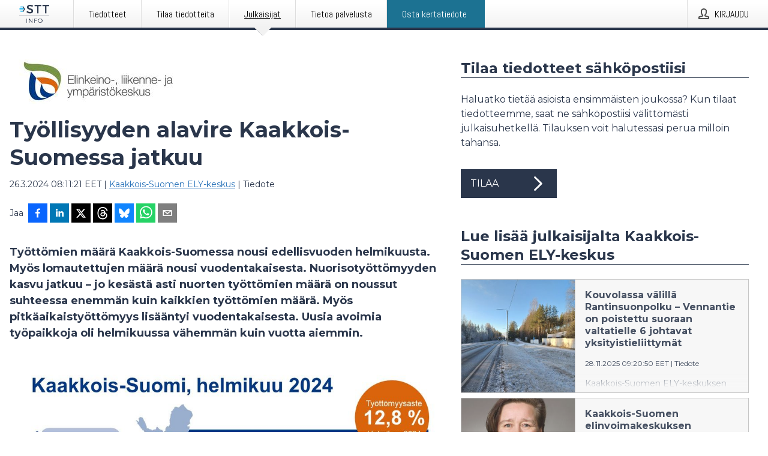

--- FILE ---
content_type: text/html; charset=utf-8
request_url: https://www.sttinfo.fi/tiedote/70126030/tyollisyyden-alavire-kaakkois-suomessa-jatkuu?publisherId=69817877&lang=fi
body_size: 36638
content:
<!doctype html>
<html lang="fi" prefix="og: http://ogp.me/ns#">
<head>
<meta name="google-site-verification" content=_K3fGPMEVCf4EEIYJ6jyig7uJoz-zk9Oa8uwv3r6bCE />
<title data-rh="true">Työllisyyden alavire Kaakkois-Suomessa jatkuu | Kaakkois-Suomen ELY-keskus</title>
<meta data-rh="true" charset="utf-8"/><meta data-rh="true" name="viewport" content="width=device-width, initial-scale=1"/><meta data-rh="true" name="description" content="Työttömien määrä Kaakkois-Suomessa nousi edellisvuoden helmikuusta. Myös lomautettujen määrä nousi vuodentakaisesta. Nuorisotyöttömyyden kasvu jatkuu – jo kesästä asti nuorten työttömien määrä on noussut suhteessa enemmän kuin kaikkien työttömien määrä. Myös pitkäaikaistyöttömyys lisääntyi vuodentakaisesta. Uusia avoimia työpaikkoja oli helmikuussa vähemmän kuin vuotta aiemmin."/><meta data-rh="true" property="og:type" content="article"/><meta data-rh="true" property="og:title" content="Työllisyyden alavire Kaakkois-Suomessa jatkuu | Kaakkois-Suomen ELY-keskus"/><meta data-rh="true" property="og:description" content="Työttömien määrä Kaakkois-Suomessa nousi edellisvuoden helmikuusta. Myös lomautettujen määrä nousi vuodentakaisesta. Nuorisotyöttömyyden kasvu jatkuu – jo kesästä asti nuorten työttömien määrä on noussut suhteessa enemmän kuin kaikkien työttömien määrä. Myös pitkäaikaistyöttömyys lisääntyi vuodentakaisesta. Uusia avoimia työpaikkoja oli helmikuussa vähemmän kuin vuotta aiemmin."/><meta data-rh="true" property="og:url" content="https://www.sttinfo.fi/tiedote/70126030/tyollisyyden-alavire-kaakkois-suomessa-jatkuu?publisherId=69817877&amp;lang=fi"/><meta data-rh="true" name="twitter:card" content="summary_large_image"/><meta data-rh="true" property="og:image" content="https://www.sttinfo.fi/data/images/public/69817877/70126030/86ec66ba-1ea2-4fcb-8473-cb1742039585-w_960.jpg"/><meta data-rh="true" property="og:image:secure_url" content="https://www.sttinfo.fi/data/images/public/69817877/70126030/86ec66ba-1ea2-4fcb-8473-cb1742039585-w_960.jpg"/>
<link data-rh="true" href="https://fonts.googleapis.com/css?family=Abel:400&amp;display=swap" type="text/css" rel="stylesheet"/><link data-rh="true" href="https://fonts.googleapis.com/css?family=Montserrat:700&amp;display=swap" type="text/css" rel="stylesheet"/><link data-rh="true" href="https://fonts.googleapis.com/css?family=Montserrat:400&amp;display=swap" type="text/css" rel="stylesheet"/>
<style data-styled="true" data-styled-version="5.3.11">.iooSvk{display:block;margin:0 0 2rem;clear:both;color:#2a364b;font-size:0.9375rem;line-height:1.5;}/*!sc*/
.iooSvk img{height:auto;max-width:100%;}/*!sc*/
.iooSvk a{font-size:0.9375rem;color:#2973BA;display:inline-block;max-width:100%;text-overflow:ellipsis;overflow:hidden;vertical-align:bottom;}/*!sc*/
.iooSvk .prs-align--center{text-align:center;}/*!sc*/
.iooSvk .prs-align--left{text-align:left;}/*!sc*/
.iooSvk .prs-align--right{text-align:right;}/*!sc*/
.iooSvk ul.prs-align--center,.iooSvk ol.prs-align--center,.iooSvk ul.prs-align--right,.iooSvk ol.prs-align--right{list-style-position:inside;}/*!sc*/
.iooSvk table{font-size:1rem;display:block;border-collapse:collapse;overflow-x:auto;margin-bottom:1rem;width:100% !important;}/*!sc*/
.iooSvk table tr:first-child{border:transparent;font-weight:bold;}/*!sc*/
.iooSvk table tr:last-child{border:transparent;}/*!sc*/
.iooSvk table tr:nth-child(even){background-color:#f6f6f6;}/*!sc*/
.iooSvk table td{border:1px solid #4e4e4e;padding:0.5rem;vertical-align:middle;}/*!sc*/
.iooSvk table td.prs-align--center{text-align:center;}/*!sc*/
.iooSvk table td.prs-align--left{text-align:left;}/*!sc*/
.iooSvk table td.prs-align--right{text-align:right;}/*!sc*/
.iooSvk table p{margin:0;}/*!sc*/
.iooSvk p:first-of-type{margin-top:0;}/*!sc*/
@media (min-width:1248px){.iooSvk{font-size:1rem;}.iooSvk a{font-size:1rem;}}/*!sc*/
.iooSvk figure.content-figure{display:inline-block;margin:1rem 0 0 0;width:100%;}/*!sc*/
.iooSvk figure.content-figure div{display:-webkit-box;display:-webkit-flex;display:-ms-flexbox;display:flex;}/*!sc*/
.iooSvk .caption-wrapper{padding:1rem;font-size:1rem;line-height:1.5;background-color:#f6f6f6;}/*!sc*/
.iooSvk .caption-wrapper strong{font-weight:700;font-size:0.875rem;}/*!sc*/
.iooSvk blockquote{border-left:2px solid #C8C8C8;margin-left:1rem;padding-left:1rem;}/*!sc*/
data-styled.g1[id="release__PublicationContent-sc-6son67-0"]{content:"iooSvk,"}/*!sc*/
.fHpLfe{color:#2a364b;max-width:100%;font-size:0.875rem;line-height:1rem;margin-bottom:1.5rem;overflow:hidden;word-break:break-word;}/*!sc*/
.fHpLfe a{color:#2973BA;font-size:0.875rem;line-height:1rem;}/*!sc*/
data-styled.g2[id="release__Byline-sc-6son67-1"]{content:"fHpLfe,"}/*!sc*/
.fEGgRU{display:-webkit-box;display:-webkit-flex;display:-ms-flexbox;display:flex;-webkit-align-items:center;-webkit-box-align:center;-ms-flex-align:center;align-items:center;cursor:pointer;position:relative;background-color:#2a364b;padding:0 1.25rem;outline:0;border:0;border-radius:0;color:#fff;font-family:inherit;font-size:1rem;line-height:3rem;-webkit-transition:background-color 200ms ease-in-out;transition:background-color 200ms ease-in-out;text-align:left;text-transform:uppercase;height:3rem;min-width:160px;width:100%;max-width:160px;padding:0 1rem;}/*!sc*/
.fEGgRU:hover,.fEGgRU:focus{background-color:#6a6a6a;}/*!sc*/
data-styled.g22[id="forms__FormSubmitButton-sc-menndn-18"]{content:"fEGgRU,"}/*!sc*/
.eCAMbD{display:-webkit-box;display:-webkit-flex;display:-ms-flexbox;display:flex;-webkit-align-items:center;-webkit-box-align:center;-ms-flex-align:center;align-items:center;margin-left:auto;color:#fff;}/*!sc*/
data-styled.g23[id="forms__FormSubmitButtonIcon-sc-menndn-19"]{content:"eCAMbD,"}/*!sc*/
.bOWEOZ{display:-webkit-box;display:-webkit-flex;display:-ms-flexbox;display:flex;-webkit-flex-direction:column;-ms-flex-direction:column;flex-direction:column;height:100%;font-size:1rem;}/*!sc*/
@media (min-width:480px){.bOWEOZ{font-size:1rem;}}/*!sc*/
data-styled.g49[id="containers__Wrapper-sc-1d04lil-0"]{content:"bOWEOZ,"}/*!sc*/
.kuHHjz{display:-webkit-box;display:-webkit-flex;display:-ms-flexbox;display:flex;-webkit-flex-direction:column;-ms-flex-direction:column;flex-direction:column;min-height:100vh;}/*!sc*/
data-styled.g50[id="containers__HeightWrapper-sc-1d04lil-1"]{content:"kuHHjz,"}/*!sc*/
.fCicMM{display:-webkit-box;display:-webkit-flex;display:-ms-flexbox;display:flex;-webkit-box-flex:1;-webkit-flex-grow:1;-ms-flex-positive:1;flex-grow:1;-webkit-flex-direction:row;-ms-flex-direction:row;flex-direction:row;-webkit-flex-wrap:wrap;-ms-flex-wrap:wrap;flex-wrap:wrap;-webkit-box-flex:1;-webkit-flex-grow:1;-ms-flex-positive:1;flex-grow:1;margin-left:0;max-width:720px;}/*!sc*/
@media (min-width:1248px){.fCicMM{margin-left:2rem;max-width:480px;}}/*!sc*/
@media (min-width:1556px){.fCicMM{margin-left:auto;max-width:620px;}}/*!sc*/
.cpFwlq{display:-webkit-box;display:-webkit-flex;display:-ms-flexbox;display:flex;-webkit-box-flex:1;-webkit-flex-grow:1;-ms-flex-positive:1;flex-grow:1;-webkit-flex-direction:row;-ms-flex-direction:row;flex-direction:row;-webkit-flex-wrap:wrap;-ms-flex-wrap:wrap;flex-wrap:wrap;}/*!sc*/
@media (min-width:1248px){}/*!sc*/
@media (min-width:1556px){}/*!sc*/
data-styled.g52[id="containers__FlexContainer-sc-1d04lil-3"]{content:"fCicMM,cpFwlq,"}/*!sc*/
.kheLZT span.prs-content-placeholder{display:-webkit-box;display:-webkit-flex;display:-ms-flexbox;display:flex;background-image:url("data:image/svg+xml;utf8,%3Csvg viewBox='0 0 20 20' style='display: block; width: 20px; height: 20px;'%3E%3Cuse xlink:href='%23prs-icons_blocked'/%3E%3C/svg%3E");width:100%;background-color:#f6f6f6;border:1px solid #c6c6c6;font-size:0.875rem;padding:0.5rem;line-height:1.5;}/*!sc*/
.kheLZT span.prs-content-placeholder .prs-content-placeholder__container{display:-webkit-box;display:-webkit-flex;display:-ms-flexbox;display:flex;}/*!sc*/
.kheLZT span.prs-content-placeholder .prs-content-placeholder__container .prs-content-placeholder__icon{display:-webkit-box;display:-webkit-flex;display:-ms-flexbox;display:flex;-webkit-align-items:center;-webkit-box-align:center;-ms-flex-align:center;align-items:center;border-right:1px solid #c6c6c6;padding:0.5rem 1rem 0.5rem 0.5rem;margin-right:1rem;}/*!sc*/
.kheLZT span.prs-content-placeholder .prs-content-placeholder__container .prs-content-placeholder__icon svg{width:30px;height:30px;display:inline-block;}/*!sc*/
.kheLZT span.prs-content-placeholder .prs-content-placeholder__container .prs-content-placeholder__text{display:-webkit-box;display:-webkit-flex;display:-ms-flexbox;display:flex;-webkit-flex-direction:column;-ms-flex-direction:column;flex-direction:column;-webkit-box-pack:center;-webkit-justify-content:center;-ms-flex-pack:center;justify-content:center;padding-right:1rem;}/*!sc*/
.kheLZT span.prs-content-placeholder .prs-content-placeholder__container .prs-content-placeholder__text a{font-size:0.875rem;}/*!sc*/
.kheLZT.release iframe{max-width:100%;width:100%;border:0;}/*!sc*/
.kheLZT.article iframe{border:0;max-width:100%;display:block;}/*!sc*/
@media (min-width:1248px){.kheLZT{display:-webkit-box;display:-webkit-flex;display:-ms-flexbox;display:flex;-webkit-flex-wrap:wrap;-ms-flex-wrap:wrap;flex-wrap:wrap;-webkit-flex-direction:row;-ms-flex-direction:row;flex-direction:row;}}/*!sc*/
data-styled.g54[id="containers__ReleaseWrapper-sc-1d04lil-5"]{content:"kheLZT,"}/*!sc*/
.gRvSKM{width:100%;}/*!sc*/
data-styled.g55[id="containers__ReleaseSideWrapper-sc-1d04lil-6"]{content:"gRvSKM,"}/*!sc*/
.ekOZMQ{max-width:720px;}/*!sc*/
@media (min-width:1248px){.ekOZMQ{-webkit-flex:0 0 720px;-ms-flex:0 0 720px;flex:0 0 720px;}}/*!sc*/
data-styled.g56[id="containers__ReleaseContent-sc-1d04lil-7"]{content:"ekOZMQ,"}/*!sc*/
.flSOcC{display:block;clear:both;margin:0 0 3rem;width:100%;}/*!sc*/
@media (min-width:1248px){}/*!sc*/
.hVzZTk{display:block;clear:both;margin:0 0 3rem;width:100%;}/*!sc*/
@media (min-width:1248px){.hVzZTk{margin:0 0 4.5rem 0;}}/*!sc*/
data-styled.g58[id="containers__SectionWrapper-sc-1d04lil-9"]{content:"flSOcC,hVzZTk,"}/*!sc*/
.bCnmkv{color:#2a364b;display:-webkit-box;display:-webkit-flex;display:-ms-flexbox;display:flex;-webkit-flex-direction:row;-ms-flex-direction:row;flex-direction:row;-webkit-flex-wrap:wrap;-ms-flex-wrap:wrap;flex-wrap:wrap;margin-bottom:1rem;}/*!sc*/
.bCnmkv span{display:inline-block;line-height:32px;margin-right:0.5rem;font-size:0.9rem;}/*!sc*/
.bCnmkv .react-share__ShareButton{margin-right:0.25rem;cursor:pointer;}/*!sc*/
data-styled.g59[id="containers__ShareButtonContainer-sc-1d04lil-10"]{content:"bCnmkv,"}/*!sc*/
.jBrAjo{display:-webkit-box;display:-webkit-flex;display:-ms-flexbox;display:flex;color:#2a364b;margin-bottom:1rem;}/*!sc*/
.jBrAjo figure{cursor:pointer;width:100px;min-width:100px;max-width:100px;}/*!sc*/
.jBrAjo .contact__single-contact span{line-height:1.5;}/*!sc*/
.jBrAjo .contact__single-contact,.jBrAjo .contact__title,.jBrAjo .contact__name,.jBrAjo .contact__email,.jBrAjo .contact__phone{display:inline-block;margin:0 0 0.25rem;font-size:0.9rem;}/*!sc*/
.jBrAjo ul{list-style:none;margin:0;padding:0;line-height:1.25;}/*!sc*/
.jBrAjo a{color:#2973BA;}/*!sc*/
.jBrAjo p{margin:0;}/*!sc*/
@media (min-width:480px){.jBrAjo .contact__single-contact,.jBrAjo .contact__title,.jBrAjo .contact__name,.jBrAjo .contact__email,.jBrAjo .contact__phone{font-size:1rem;}}/*!sc*/
data-styled.g73[id="contacts__Contact-sc-1ioh59r-11"]{content:"jBrAjo,"}/*!sc*/
.htUbWE{display:-webkit-inline-box;display:-webkit-inline-flex;display:-ms-inline-flexbox;display:inline-flex;-webkit-align-items:center;-webkit-box-align:center;-ms-flex-align:center;align-items:center;cursor:pointer;color:#FFFFFF !important;border-radius:0;position:relative;background-color:#2a364b;padding:0 20px;outline:0;border:0;font-family:inherit;font-size:1rem;text-align:left;text-transform:uppercase;-webkit-text-decoration:none;text-decoration:none;-webkit-transition:background-color 200ms ease-in-out;transition:background-color 200ms ease-in-out;height:3rem;}/*!sc*/
.htUbWE:hover,.htUbWE:focus{background-color:#6a6a6a;}/*!sc*/
data-styled.g76[id="buttons__ButtonLink-sc-1gjvbsg-2"]{content:"htUbWE,"}/*!sc*/
.jpEZuJ{height:auto;}/*!sc*/
.jpEZuJ .ImageDiv__modal-image{display:block;}/*!sc*/
.jpEZuJ .ImageDiv__modal-image.fullwidth{width:100%;}/*!sc*/
data-styled.g77[id="image-elements__ImageDiv-sc-6rbjnd-0"]{content:"jpEZuJ,"}/*!sc*/
.diDkHG{height:auto;max-width:100%;}/*!sc*/
data-styled.g78[id="image-elements__Image-sc-6rbjnd-1"]{content:"diDkHG,"}/*!sc*/
.loPYqc{height:auto;max-width:300px;max-height:50px;margin:0 0 1rem 0;}/*!sc*/
.loPYqc:not(:last-of-type){margin-right:.5rem;}/*!sc*/
@media (min-width:768px){.loPYqc{max-height:75px;}}/*!sc*/
@media (min-width:960px){.loPYqc{max-height:100px;}}/*!sc*/
data-styled.g79[id="image-elements__LogoImage-sc-6rbjnd-2"]{content:"loPYqc,"}/*!sc*/
.dMytte{position:relative;margin:0;display:table;margin-bottom:2rem;table-layout:fixed;}/*!sc*/
.dMytte img{display:block;}/*!sc*/
data-styled.g81[id="image-elements__Figure-sc-6rbjnd-4"]{content:"dMytte,"}/*!sc*/
.jjhZsi{font-size:1rem;color:#2a364b;width:100%;padding:0 1rem 1rem;line-height:1.5;display:table-caption;caption-side:bottom;background-color:#f6f6f6;padding:1rem;}/*!sc*/
.jjhZsi strong{font-weight:700;font-size:0.875rem;}/*!sc*/
data-styled.g82[id="image-elements__Figcaption-sc-6rbjnd-5"]{content:"jjhZsi,"}/*!sc*/
.jSmqYi{color:#2a364b;font-size:1.5rem;line-height:1.3;margin:0;display:block;}/*!sc*/
@media (min-width:768px){.jSmqYi{font-size:2.25rem;}}/*!sc*/
data-styled.g84[id="text-elements__Title-sc-1il5uxg-0"]{content:"jSmqYi,"}/*!sc*/
.gohSDY{color:#2a364b;font-family:'Montserrat',Arial,sans-serif;font-weight:700;}/*!sc*/
data-styled.g85[id="text-elements__ReleaseTitle-sc-1il5uxg-1"]{content:"gohSDY,"}/*!sc*/
.SjnhR{color:#2a364b;font-size:1.5rem;border-bottom:1px solid #2a364b;margin-top:0;margin-bottom:1.5rem;width:100%;line-height:1.3;}/*!sc*/
.SjnhR small{color:#2a364b;}/*!sc*/
data-styled.g86[id="text-elements__SectionTitle-sc-1il5uxg-2"]{content:"SjnhR,"}/*!sc*/
.dTpulC{color:#2a364b;font-size:1rem;line-height:1.5;margin:2rem 0;}/*!sc*/
@media (min-width:768px){.dTpulC{font-size:1.125rem;}}/*!sc*/
data-styled.g87[id="text-elements__Leadtext-sc-1il5uxg-3"]{content:"dTpulC,"}/*!sc*/
.jeOGXp{color:#2a364b;line-height:1.5;margin:0 0 2rem;}/*!sc*/
data-styled.g88[id="text-elements__Bodytext-sc-1il5uxg-4"]{content:"jeOGXp,"}/*!sc*/
.guDfjA{margin:0 auto;width:100%;padding:2rem 1rem;}/*!sc*/
@media (min-width:768px){.guDfjA{max-width:768px;padding:3rem 1.5rem;}}/*!sc*/
@media (min-width:960px){.guDfjA{max-width:100%;}}/*!sc*/
@media (min-width:1248px){.guDfjA{max-width:1248px;padding:3rem 0;}}/*!sc*/
@media (min-width:1556px){.guDfjA{max-width:1556px;}}/*!sc*/
data-styled.g89[id="site-content__SiteContent-sc-x0ym13-0"]{content:"guDfjA,"}/*!sc*/
.dFbKpv{color:#4e4e4e;font-size:0.875rem;line-height:1.5;background:#f6f6f6;border-top:1px solid #c6c6c6;margin-top:auto;padding:2rem 0;}/*!sc*/
.dFbKpv .footer__logo{margin-bottom:1rem;max-width:150px;max-height:30px;}/*!sc*/
.dFbKpv .footer__notification a{font-size:inherit;margin-right:0;}/*!sc*/
.dFbKpv .footer__notification div button{width:auto;max-width:100%;}/*!sc*/
.dFbKpv .footer__notification div button span{text-align:center;}/*!sc*/
.dFbKpv address{font-style:normal;}/*!sc*/
.dFbKpv a{cursor:pointer;font-size:0.875rem;line-height:1.5;-webkit-text-decoration:none;text-decoration:none;margin-right:0.5rem;}/*!sc*/
data-styled.g91[id="footer__Footer-sc-ixban3-0"]{content:"dFbKpv,"}/*!sc*/
.jvZlRo{padding:0;list-style-type:none;font-size:1rem;line-height:1.5;}/*!sc*/
.jvZlRo li{margin-bottom:0.5rem;}/*!sc*/
data-styled.g96[id="list__List-sc-3ijzix-0"]{content:"jvZlRo,"}/*!sc*/
.jiFfbm{color:#2973BA;}/*!sc*/
data-styled.g98[id="links__StyledLink-sc-1cmepmg-0"]{content:"jiFfbm,"}/*!sc*/
.huIfZ{display:-webkit-box;display:-webkit-flex;display:-ms-flexbox;display:flex;-webkit-flex-wrap:wrap;-ms-flex-wrap:wrap;flex-wrap:wrap;}/*!sc*/
data-styled.g108[id="keyword__KeywordWrapper-sc-17wcxb5-0"]{content:"huIfZ,"}/*!sc*/
.eLdwuT{cursor:pointer;display:-webkit-box;display:-webkit-flex;display:-ms-flexbox;display:flex;font-size:1rem;padding:0.5rem;margin:0 0.5rem 0.5rem 0;color:#FFFFFF;background:#2a364b;-webkit-transition:background-color 200ms ease-in-out;transition:background-color 200ms ease-in-out;-webkit-text-decoration:none;text-decoration:none;}/*!sc*/
.eLdwuT:hover,.eLdwuT:focus{background-color:#6a6a6a;}/*!sc*/
data-styled.g109[id="keyword__Keyword-sc-17wcxb5-1"]{content:"eLdwuT,"}/*!sc*/
.gsnZkB{cursor:pointer;position:relative;background-color:#f6f6f6;border:1px solid #c6c6c6;margin-bottom:0.5rem;max-height:px;width:100%;}/*!sc*/
.gsnZkB:last-of-type{margin-bottom:0;}/*!sc*/
.gsnZkB h1{padding:1rem;}/*!sc*/
.gsnZkB p{margin-bottom:0;line-height:1.5;color:#2a364b;}/*!sc*/
@media (min-width:1248px){.gsnZkB .latest-release__overlay{display:block;position:absolute;top:0;left:0;width:100%;height:100%;-webkit-transform:translateZ(0);-ms-transform:translateZ(0);transform:translateZ(0);-webkit-transition:all 125ms ease-out;transition:all 125ms ease-out;opacity:.13;background-color:#FFFFFF;}.gsnZkB:hover,.gsnZkB:focus{border:1px solid #c6c6c6;box-shadow:2px 2px 6px -4px #4e4e4e;}.gsnZkB:hover .latest-release__overlay,.gsnZkB:focus .latest-release__overlay{height:0;opacity:0;}.gsnZkB:hover .latest-release__title span,.gsnZkB:focus .latest-release__title span{-webkit-text-decoration:underline;text-decoration:underline;}.gsnZkB:hover .latest-release__title small,.gsnZkB:focus .latest-release__title small{-webkit-text-decoration:underline;text-decoration:underline;}}/*!sc*/
data-styled.g110[id="latest-release__LatestRelease-sc-8cce5y-0"]{content:"gsnZkB,"}/*!sc*/
.gyxAaB{display:-webkit-box;display:-webkit-flex;display:-ms-flexbox;display:flex;-webkit-flex-wrap:nowrap;-ms-flex-wrap:nowrap;flex-wrap:nowrap;-webkit-flex-direction:row;-ms-flex-direction:row;flex-direction:row;-webkit-text-decoration:none;text-decoration:none;height:100%;max-height:188px;overflow:hidden;}/*!sc*/
data-styled.g111[id="latest-release__LatestReleaseFlexContainer-sc-8cce5y-1"]{content:"gyxAaB,"}/*!sc*/
.bnjPxv{position:relative;overflow:hidden;}/*!sc*/
data-styled.g112[id="latest-release__LatestReleaseContentWrapper-sc-8cce5y-2"]{content:"bnjPxv,"}/*!sc*/
.elatGA{font-size:0.875rem;color:#2a364b;margin:0 1rem;}/*!sc*/
data-styled.g113[id="latest-release__LatestReleaseContent-sc-8cce5y-3"]{content:"elatGA,"}/*!sc*/
.gxCMxh{display:none;height:188px;min-width:190px;max-width:33.333333%;}/*!sc*/
@media (min-width:480px){.gxCMxh{display:block;}}/*!sc*/
data-styled.g114[id="latest-release__LatestReleaseImageResponsiveWrapper-sc-8cce5y-4"]{content:"gxCMxh,"}/*!sc*/
.czmvDd{background-repeat:no-repeat;background-size:cover;border-right:1px solid #c6c6c6;height:188px;min-width:190px;max-width:33.333333%;}/*!sc*/
data-styled.g115[id="latest-release__LatestReleaseImage-sc-8cce5y-5"]{content:"czmvDd,"}/*!sc*/
.dWqdsn{position:absolute;background:linear-gradient( 180deg,hsla(0,0%,100%,0) 0,#f6f6f6 80% );right:0;bottom:0;left:0;height:35px;width:100%;}/*!sc*/
data-styled.g116[id="content-fade__ContentFade-sc-khdq1c-0"]{content:"dWqdsn,"}/*!sc*/
.iqATIH{color:#2a364b;margin-bottom:2rem;}/*!sc*/
.iqATIH img{padding-right:1.5rem;max-width:100%;height:auto;}/*!sc*/
data-styled.g124[id="publishers__PublisherContainer-sc-y8colw-7"]{content:"iqATIH,"}/*!sc*/
.iDfgeo{line-height:1.5;margin:1rem 0;max-width:100%;color:#2a364b;font-size:0.9375rem;line-height:1.5;}/*!sc*/
.iDfgeo p:first-child{margin-top:0;}/*!sc*/
.iDfgeo a{color:#2973BA;font-size:0.9375rem;}/*!sc*/
@media (min-width:1248px){.iDfgeo{font-size:1rem;}.iDfgeo a{font-size:1rem;}}/*!sc*/
data-styled.g125[id="publishers__PublisherBoilerplate-sc-y8colw-8"]{content:"iDfgeo,"}/*!sc*/
.dEFswn{border:0;font-size:1rem;line-height:1.25;padding:1rem;margin:0;color:#2a364b;font-family:'Montserrat',Arial,sans-serif;font-weight:700;}/*!sc*/
.dEFswn small{display:block;margin-top:1rem;font-size:0.75rem;font-weight:normal;}/*!sc*/
data-styled.g131[id="grid-base__GridCardTitle-sc-14wtsyi-4"]{content:"dEFswn,"}/*!sc*/
.fIScKZ{color:#2a364b;font-family:'Montserrat',Arial,sans-serif;font-weight:400;}/*!sc*/
data-styled.g132[id="grid-base__GridCardSubtitle-sc-14wtsyi-5"]{content:"fIScKZ,"}/*!sc*/
button,hr,input{overflow:visible;}/*!sc*/
audio,canvas,progress,video{display:inline-block;}/*!sc*/
progress,sub,sup{vertical-align:baseline;}/*!sc*/
html{font-family:sans-serif;line-height:1.15;-ms-text-size-adjust:100%;-webkit-text-size-adjust:100%;}/*!sc*/
body{margin:0;}/*!sc*/
menu,article,aside,details,footer,header,nav,section{display:block;}/*!sc*/
h1{font-size:2em;margin:.67em 0;}/*!sc*/
figcaption,figure,main{display:block;}/*!sc*/
figure{margin:1em 40px;}/*!sc*/
hr{box-sizing:content-box;height:0;}/*!sc*/
code,kbd,pre,samp{font-family:monospace,monospace;font-size:1em;}/*!sc*/
a{background-color:transparent;-webkit-text-decoration-skip:objects;}/*!sc*/
a:active,a:hover{outline-width:0;}/*!sc*/
abbr[title]{border-bottom:none;-webkit-text-decoration:underline;text-decoration:underline;-webkit-text-decoration:underline dotted;text-decoration:underline dotted;}/*!sc*/
b,strong{font-weight:700;}/*!sc*/
dfn{font-style:italic;}/*!sc*/
mark{background-color:#ff0;color:#000;}/*!sc*/
small{font-size:80%;}/*!sc*/
sub,sup{font-size:75%;line-height:0;position:relative;}/*!sc*/
sub{bottom:-.25em;}/*!sc*/
sup{top:-.5em;}/*!sc*/
audio:not([controls]){display:none;height:0;}/*!sc*/
img{border-style:none;}/*!sc*/
svg:not(:root){overflow:hidden;}/*!sc*/
button,input,optgroup,select,textarea{font-family:sans-serif;font-size:100%;line-height:1.15;margin:0;}/*!sc*/
button,select{text-transform:none;}/*!sc*/
[type=submit],[type=reset],button,html [type=button]{-webkit-appearance:button;}/*!sc*/
[type=button]::-moz-focus-inner,[type=reset]::-moz-focus-inner,[type=submit]::-moz-focus-inner,button::-moz-focus-inner{border-style:none;padding:0;}/*!sc*/
[type=button]:-moz-focusring,[type=reset]:-moz-focusring,[type=submit]:-moz-focusring,button:-moz-focusring{outline:ButtonText dotted 1px;}/*!sc*/
fieldset{border:1px solid silver;margin:0 2px;padding:.35em .625em .75em;}/*!sc*/
legend{box-sizing:border-box;color:inherit;display:table;max-width:100%;padding:0;white-space:normal;}/*!sc*/
textarea{overflow:auto;}/*!sc*/
[type=checkbox],[type=radio]{box-sizing:border-box;padding:0;}/*!sc*/
[type=number]::-webkit-inner-spin-button,[type=number]::-webkit-outer-spin-button{height:auto;}/*!sc*/
[type=search]{-webkit-appearance:textfield;outline-offset:-2px;}/*!sc*/
[type=search]::-webkit-search-cancel-button,[type=search]::-webkit-search-decoration{-webkit-appearance:none;}/*!sc*/
::-webkit-file-upload-button{-webkit-appearance:button;font:inherit;}/*!sc*/
summary{display:list-item;}/*!sc*/
[hidden],template{display:none;}/*!sc*/
html,body,#root{box-sizing:border-box;font-size:16px;font-family:'Montserrat',Arial,sans-serif;font-weight:400;}/*!sc*/
*,*::before,*::after{box-sizing:border-box;}/*!sc*/
a{color:#2973BA;font-size:1rem;}/*!sc*/
a,area,button,[role="button"],input:not([type=range]),label,select,summary,textarea{-ms-touch-action:manipulation;touch-action:manipulation;}/*!sc*/
.disable-scroll{position:relative;overflow:hidden;height:100%;}/*!sc*/
#svg-sprite{display:none;}/*!sc*/
data-styled.g160[id="sc-global-bNbkmT1"]{content:"sc-global-bNbkmT1,"}/*!sc*/
.hBnyMm{position:absolute;top:0;height:100%;background-color:rgba(15,15,15,0.85);bottom:0;left:0;right:0;width:100%;z-index:200;opacity:0;visibility:hidden;-webkit-animation-name:kPIFVS;animation-name:kPIFVS;-webkit-animation-duration:200ms;animation-duration:200ms;-webkit-animation-fill-mode:forwards;animation-fill-mode:forwards;}/*!sc*/
data-styled.g161[id="styledBarNotification__BarNotificationOverlay-sc-1yv4aza-0"]{content:"hBnyMm,"}/*!sc*/
.SMXJJ{cursor:default;display:-webkit-box;display:-webkit-flex;display:-ms-flexbox;display:flex;-webkit-flex-flow:row wrap;-ms-flex-flow:row wrap;flex-flow:row wrap;-webkit-align-content:center;-ms-flex-line-pack:center;align-content:center;margin:0 auto;height:75px;width:100vw;padding:1rem;z-index:300;font-size:1rem;border-left:2rem solid #3399cc;color:#2a364b;background-color:#FFFFFF;border-bottom:1px solid #c6c6c6;-webkit-transform:translateY(-100%) animation-name:gDuLQv;-ms-transform:translateY(-100%) animation-name:gDuLQv;transform:translateY(-100%) animation-name:gDuLQv;-webkit-animation-duration:200ms;animation-duration:200ms;-webkit-animation-fill-mode:forwards;animation-fill-mode:forwards;}/*!sc*/
@media (min-width:768px){.SMXJJ{max-width:768px;}}/*!sc*/
@media (min-width:960px){.SMXJJ{max-width:100%;}}/*!sc*/
@media (min-width:1248px){.SMXJJ{max-width:1248px;}}/*!sc*/
@media (min-width:1556px){.SMXJJ{max-width:1556px;}}/*!sc*/
data-styled.g162[id="styledBarNotification__BarNotificationWrapper-sc-1yv4aza-1"]{content:"SMXJJ,"}/*!sc*/
.jqZLZE{color:#2a364b;margin-left:auto;}/*!sc*/
data-styled.g164[id="styledBarNotification__BarNotificationClose-sc-1yv4aza-3"]{content:"jqZLZE,"}/*!sc*/
.dLfMJQ{font-family:Abel,Arial,sans-serif;position:relative;z-index:200;width:100%;height:50px;background:linear-gradient(to bottom,rgba(255,255,255,1) 16%,rgba(242,242,242,1) 100%);border-bottom:4px solid #2a364b;}/*!sc*/
data-styled.g165[id="navbar__NavbarWrapper-sc-mofdt5-0"]{content:"dLfMJQ,"}/*!sc*/
.gUHzke{width:100%;height:100%;margin:0 auto;display:-webkit-box;display:-webkit-flex;display:-ms-flexbox;display:flex;-webkit-flex:1 0 0;-ms-flex:1 0 0;flex:1 0 0;-webkit-align-items:center;-webkit-box-align:center;-ms-flex-align:center;align-items:center;}/*!sc*/
.gUHzke .agency-logo{padding:0 2.5rem 0 1rem;margin:auto;}/*!sc*/
.gUHzke .agency-logo img{border:0;}/*!sc*/
.gUHzke .agency-logo__small{max-width:120px;max-height:25px;display:block;}/*!sc*/
.gUHzke .agency-logo__wide{max-width:150px;max-height:30px;display:none;}/*!sc*/
@media (min-width:768px){.gUHzke{max-width:768px;}.gUHzke .agency-logo__small{display:none;}.gUHzke .agency-logo__wide{display:block;}}/*!sc*/
@media (min-width:960px){.gUHzke{max-width:960px;}}/*!sc*/
@media (min-width:1248px){.gUHzke{max-width:1248px;}}/*!sc*/
@media (min-width:1556px){.gUHzke{max-width:1556px;}}/*!sc*/
data-styled.g166[id="navbar__NavbarContent-sc-mofdt5-1"]{content:"gUHzke,"}/*!sc*/
.iHSBLt{list-style:none;padding:0;margin:0;-webkit-box-flex:1;-webkit-flex-grow:1;-ms-flex-positive:1;flex-grow:1;height:100%;display:none;text-align:left;}/*!sc*/
@media (min-width:960px){.iHSBLt{max-width:960px;display:block;}}/*!sc*/
.ggiGcb{list-style:none;padding:0;margin:0;-webkit-box-flex:1;-webkit-flex-grow:1;-ms-flex-positive:1;flex-grow:1;height:100%;}/*!sc*/
@media (min-width:960px){.ggiGcb{max-width:960px;}}/*!sc*/
.jUPvPX{list-style:none;padding:0;margin:0;-webkit-box-flex:1;-webkit-flex-grow:1;-ms-flex-positive:1;flex-grow:1;height:100%;text-align:right;}/*!sc*/
@media (min-width:960px){.jUPvPX{max-width:960px;}}/*!sc*/
data-styled.g167[id="navbar__NavbarItems-sc-mofdt5-2"]{content:"iHSBLt,ggiGcb,jUPvPX,"}/*!sc*/
.dmdKmx{display:block;width:100%;height:100%;color:#000;padding:13px 24px 0;-webkit-text-decoration:none;text-decoration:none;}/*!sc*/
.dmdKmx .title{font:14px Abel,sans-serif;display:inline-block;vertical-align:middle;position:relative;z-index:15;margin:0;}/*!sc*/
.dmdKmx:focus{outline:none;border:1px solid black;margin-top:1px;height:calc(100% - 2px);}/*!sc*/
.dmdKmx:focus > .active-bg{position:absolute;top:50%;left:50%;-webkit-transform:translate(-50%,-50%);-ms-transform:translate(-50%,-50%);transform:translate(-50%,-50%);width:calc(100% - 3px);height:calc(100% - 2px);margin-top:1px;z-index:10;}/*!sc*/
.dmdKmx .title.active{-webkit-text-decoration:underline;text-decoration:underline;}/*!sc*/
@media (min-width:960px){.dmdKmx{padding:13px 20px 0 20px;}}/*!sc*/
@media (min-width:768px){.dmdKmx .title{font:16px Abel,sans-serif;}}/*!sc*/
@media (min-width:1248px){.dmdKmx{padding:13px 24px 0 24px;}.dmdKmx:hover,.dmdKmx:visited,.dmdKmx:focus{color:#000;-webkit-text-decoration:none;text-decoration:none;}}/*!sc*/
data-styled.g168[id="navbar__NavbarItemLink-sc-mofdt5-3"]{content:"dmdKmx,"}/*!sc*/
.cowdxy{position:relative;height:100%;display:inline-block;vertical-align:middle;border-left:1px solid #fff;margin-left:1px;}/*!sc*/
.cowdxy.highlighted-cta{border-left:1px solid #1C7292;}/*!sc*/
.cowdxy.highlighted-cta .navbar__NavbarItemLink-sc-mofdt5-3{background-color:#1C7292;}/*!sc*/
.cowdxy.highlighted-cta .navbar__NavbarItemLink-sc-mofdt5-3 .title{color:#FFFFFF;}/*!sc*/
.cowdxy.highlighted-cta .navbar__NavbarItemLink-sc-mofdt5-3 .title.active{color:#FFFFFF;}/*!sc*/
.cowdxy.highlighted-cta .navbar__NavbarItemLink-sc-mofdt5-3 .active-bg{border:3px solid #1C7292;background:#1C7292;}/*!sc*/
.cowdxy.highlighted-cta .navbar__NavbarItemLink-sc-mofdt5-3 .active-marker{background-color:#1C7292;}/*!sc*/
.cowdxy:first-of-type{border-left:1px solid #fff;}/*!sc*/
.cowdxy::before{content:'';width:1px;height:100%;position:absolute;top:0;left:-2px;background-color:#dedede;}/*!sc*/
@media (min-width:1248px){.cowdxy:hover,.cowdxy:focus{color:#2a364b;}}/*!sc*/
@media (min-width:960px){}/*!sc*/
.blzTzG{position:relative;height:100%;display:inline-block;vertical-align:middle;border-left:1px solid #fff;margin-left:1px;}/*!sc*/
.blzTzG.highlighted-cta{border-left:1px solid #1C7292;}/*!sc*/
.blzTzG.highlighted-cta .navbar__NavbarItemLink-sc-mofdt5-3{background-color:#1C7292;}/*!sc*/
.blzTzG.highlighted-cta .navbar__NavbarItemLink-sc-mofdt5-3 .title{color:#FFFFFF;}/*!sc*/
.blzTzG.highlighted-cta .navbar__NavbarItemLink-sc-mofdt5-3 .title.active{color:#FFFFFF;}/*!sc*/
.blzTzG.highlighted-cta .navbar__NavbarItemLink-sc-mofdt5-3 .active-bg{border:3px solid #1C7292;background:#1C7292;}/*!sc*/
.blzTzG.highlighted-cta .navbar__NavbarItemLink-sc-mofdt5-3 .active-marker{background-color:#1C7292;}/*!sc*/
.blzTzG:first-of-type{border-left:1px solid #fff;}/*!sc*/
.blzTzG::before{content:'';width:1px;height:100%;position:absolute;top:0;left:-2px;background-color:#dedede;}/*!sc*/
@media (min-width:1248px){.blzTzG:hover,.blzTzG:focus{color:#2a364b;}}/*!sc*/
.blzTzG .active-marker{display:block;width:20px;height:20px;position:absolute;bottom:-10px;left:calc(50% - 10px);background-color:#f2f2f2;-webkit-transform:rotate(45deg);-ms-transform:rotate(45deg);transform:rotate(45deg);z-index:5;box-shadow:0 1px 0 -1px #2a364b;}/*!sc*/
.blzTzG .active-marker.dark{background-color:#2a364b;}/*!sc*/
.blzTzG .active-bg{position:absolute;top:0;left:0;width:100%;height:100%;background:#fff;background:linear-gradient(to bottom,rgba(255,255,255,1) 16%,rgba(242,242,242,1) 100%);z-index:10;}/*!sc*/
@media (min-width:960px){}/*!sc*/
.iiZWHu{position:relative;height:100%;display:inline-block;vertical-align:middle;border-left:1px solid #fff;margin-left:1px;}/*!sc*/
.iiZWHu.highlighted-cta{border-left:1px solid #1C7292;}/*!sc*/
.iiZWHu.highlighted-cta .navbar__NavbarItemLink-sc-mofdt5-3{background-color:#1C7292;}/*!sc*/
.iiZWHu.highlighted-cta .navbar__NavbarItemLink-sc-mofdt5-3 .title{color:#FFFFFF;}/*!sc*/
.iiZWHu.highlighted-cta .navbar__NavbarItemLink-sc-mofdt5-3 .title.active{color:#FFFFFF;}/*!sc*/
.iiZWHu.highlighted-cta .navbar__NavbarItemLink-sc-mofdt5-3 .active-bg{border:3px solid #1C7292;background:#1C7292;}/*!sc*/
.iiZWHu.highlighted-cta .navbar__NavbarItemLink-sc-mofdt5-3 .active-marker{background-color:#1C7292;}/*!sc*/
.iiZWHu:first-of-type{border-left:1px solid #fff;}/*!sc*/
.iiZWHu::before{content:'';width:1px;height:100%;position:absolute;top:0;left:-2px;background-color:#dedede;}/*!sc*/
@media (min-width:1248px){.iiZWHu:hover,.iiZWHu:focus{color:#2a364b;}}/*!sc*/
@media (min-width:960px){.iiZWHu{display:none;text-align:left;}}/*!sc*/
data-styled.g169[id="navbar__NavbarItem-sc-mofdt5-4"]{content:"cowdxy,blzTzG,iiZWHu,"}/*!sc*/
.VZHjj{font-family:Abel,Arial,sans-serif;background-color:transparent;display:inline-block;vertical-align:middle;cursor:pointer;margin:0;outline:0;border:0;padding:0 16px;line-height:1;width:100%;height:100%;}/*!sc*/
.VZHjj:focus{outline:1px solid black;}/*!sc*/
data-styled.g170[id="navbar__NavbarButton-sc-mofdt5-5"]{content:"VZHjj,"}/*!sc*/
.cJsePX{color:#4e4e4e;position:relative;z-index:15;display:inline-block;vertical-align:middle;margin-right:0.5rem;display:inline-block;}/*!sc*/
.cJsePX svg{height:25px;width:25px;}/*!sc*/
@media (min-width:768px){}/*!sc*/
data-styled.g171[id="navbar-menu__MenuIcon-sc-10uq6pi-0"]{content:"cJsePX,"}/*!sc*/
.cjRoiU{font:16px 'Abel',sans-serif;position:absolute;top:0;left:0;right:0;padding-top:50px;background-color:#4d4e4f;-webkit-transform:translateY(-100%);-ms-transform:translateY(-100%);transform:translateY(-100%);-webkit-transition:-webkit-transform 300ms ease-in-out;-webkit-transition:transform 300ms ease-in-out;transition:transform 300ms ease-in-out;z-index:100;width:100%;min-height:100%;height:100%;}/*!sc*/
data-styled.g173[id="navbar-dropdown__Dropdown-sc-pmkskz-0"]{content:"cjRoiU,"}/*!sc*/
.dCVoYr{position:absolute;top:1rem;right:0.5rem;cursor:pointer;color:#fff;width:45px;height:45px;z-index:300;display:-webkit-box;display:-webkit-flex;display:-ms-flexbox;display:flex;-webkit-align-items:center;-webkit-box-align:center;-ms-flex-align:center;align-items:center;-webkit-box-pack:center;-webkit-justify-content:center;-ms-flex-pack:center;justify-content:center;border:none;background:none;}/*!sc*/
.dCVoYr:focus-visible{outline:auto;}/*!sc*/
data-styled.g174[id="navbar-dropdown__DropdownIcon-sc-pmkskz-1"]{content:"dCVoYr,"}/*!sc*/
.draUGT{position:relative;margin:0 auto;padding:3.5rem 1rem 1.5rem;min-height:100%;height:100%;width:100%;overflow-y:auto;-webkit-overflow-scrolling:touch;-webkit-transform:translateZ(0);-ms-transform:translateZ(0);transform:translateZ(0);}/*!sc*/
@media (min-width:768px){.draUGT{max-width:768px;}}/*!sc*/
@media (min-width:960px){.draUGT{max-width:960px;}}/*!sc*/
@media (min-width:1248px){.draUGT{max-width:1248px;}}/*!sc*/
@media (min-width:1556px){.draUGT{max-width:1556px;}}/*!sc*/
data-styled.g175[id="navbar-dropdown__DropdownContent-sc-pmkskz-2"]{content:"draUGT,"}/*!sc*/
.noScroll,.noScroll body{overflow:hidden !important;position:relative;height:100%;}/*!sc*/
#coiOverlay{background:rgba(15,15,15,0.85);display:-webkit-box;display:-webkit-flex;display:-ms-flexbox;display:flex;position:fixed;top:0;left:0;width:100%;height:100%;-webkit-box-pack:center;-webkit-justify-content:center;-ms-flex-pack:center;justify-content:center;-webkit-align-items:center;-webkit-box-align:center;-ms-flex-align:center;align-items:center;z-index:99999999999;box-sizing:border-box;padding-top:3rem;}/*!sc*/
@media (min-width:768px){#coiOverlay{padding-top:0;}}/*!sc*/
#coi-banner-wrapper{outline:0;width:600px;opacity:0;max-width:100%;max-height:100%;background:#FFFFFF;overflow-x:hidden;border-radius:0;border-style:solid;border-width:0;border-color:#2a364b;-webkit-transition:opacity 200ms;transition:opacity 200ms;}/*!sc*/
#coi-banner-wrapper *{-webkit-font-smoothing:antialiased;box-sizing:border-box;text-align:left;line-height:1.5;color:#2a364b;}/*!sc*/
#coi-banner-wrapper *:focus-visible,#coi-banner-wrapper *:focus{outline:0;}/*!sc*/
@-webkit-keyframes ci-bounce{#coi-banner-wrapper 0%,#coi-banner-wrapper 20%,#coi-banner-wrapper 50%,#coi-banner-wrapper 80%,#coi-banner-wrapper 100%{-webkit-transform:translateY(0);}#coi-banner-wrapper 40%{-webkit-transform:translateY(-30px);}#coi-banner-wrapper 60%{-webkit-transform:translateY(-20px);}}/*!sc*/
@-webkit-keyframes ci-bounce{0%,20%,50%,80%,100%{-webkit-transform:translateY(0);-ms-transform:translateY(0);transform:translateY(0);}40%{-webkit-transform:translateY(-30px);-ms-transform:translateY(-30px);transform:translateY(-30px);}60%{-webkit-transform:translateY(-20px);-ms-transform:translateY(-20px);transform:translateY(-20px);}}/*!sc*/
@keyframes ci-bounce{0%,20%,50%,80%,100%{-webkit-transform:translateY(0);-ms-transform:translateY(0);transform:translateY(0);}40%{-webkit-transform:translateY(-30px);-ms-transform:translateY(-30px);transform:translateY(-30px);}60%{-webkit-transform:translateY(-20px);-ms-transform:translateY(-20px);transform:translateY(-20px);}}/*!sc*/
#coi-banner-wrapper.ci-bounce{-webkit-animation-duration:1s;-webkit-animation-duration:1s;animation-duration:1s;-webkit-animation-name:bounce;-webkit-animation-name:ci-bounce;animation-name:ci-bounce;}/*!sc*/
#coi-banner-wrapper a[target="_blank"]:not(.coi-external-link):after{margin:0 3px 0 5px;content:url([data-uri]);}/*!sc*/
#coi-banner-wrapper #coiBannerHeadline{padding-bottom:0.5rem;margin:1rem 2rem 1rem 2rem;border-bottom:1px solid #e5e5e5;display:-webkit-box;display:-webkit-flex;display:-ms-flexbox;display:flex;-webkit-box-pack:center;-webkit-justify-content:center;-ms-flex-pack:center;justify-content:center;text-align:center;}/*!sc*/
#coi-banner-wrapper button.ci-btn-tab-active .ci-arrow{-webkit-transform:rotate(45deg) !important;-ms-transform:rotate(45deg) !important;transform:rotate(45deg) !important;-webkit-transform:rotate(45deg) !important;top:0px;}/*!sc*/
#coi-banner-wrapper button#showDetailsButton,#coi-banner-wrapper button#hideDetailsButton{-webkit-box-pack:center;-webkit-justify-content:center;-ms-flex-pack:center;justify-content:center;padding-top:1rem;padding-bottom:1rem;border-top:1px solid #e5e5e5;-webkit-transition:background-color 200ms ease-in-out,color 200ms ease-in-out;transition:background-color 200ms ease-in-out,color 200ms ease-in-out;}/*!sc*/
#coi-banner-wrapper button#showDetailsButton:hover,#coi-banner-wrapper button#hideDetailsButton:hover,#coi-banner-wrapper button#showDetailsButton:focus,#coi-banner-wrapper button#hideDetailsButton:focus{background-color:#6a6a6a;color:#FFFFFF;}/*!sc*/
#coi-banner-wrapper button#showDetailsButton:hover .ci-arrow,#coi-banner-wrapper button#hideDetailsButton:hover .ci-arrow,#coi-banner-wrapper button#showDetailsButton:focus .ci-arrow,#coi-banner-wrapper button#hideDetailsButton:focus .ci-arrow{border-color:#FFFFFF;}/*!sc*/
#coi-banner-wrapper button#hideDetailsButton{box-shadow:5px -5px 10px #e5e5e5;border-bottom:1px solid #e5e5e5;}/*!sc*/
#coi-banner-wrapper button#hideDetailsButton .ci-arrow{-webkit-transform:rotate(45deg) !important;-ms-transform:rotate(45deg) !important;transform:rotate(45deg) !important;-webkit-transform:rotate(45deg) !important;top:0px;}/*!sc*/
#coi-banner-wrapper button.action{display:block;-webkit-align-items:center;-webkit-box-align:center;-ms-flex-align:center;align-items:center;cursor:pointer;position:relative;padding:0 1.25rem;outline:0;border:0;font-family:inherit;font-size:1rem;text-align:center;text-transform:uppercase;-webkit-text-decoration:none;text-decoration:none;-webkit-transition:background-color 200ms ease-in-out;transition:background-color 200ms ease-in-out;height:3rem;margin:0.75rem;min-width:180px;}/*!sc*/
#coi-banner-wrapper button.action.primary{color:#FFFFFF;background-color:#2a364b;}/*!sc*/
#coi-banner-wrapper button.action.primary:hover,#coi-banner-wrapper button.action.primary:focus{background-color:#6a6a6a;color:#FFFFFF;}/*!sc*/
#coi-banner-wrapper button.action.secondary{color:inherit;background-color:#f6f6f6;border:1px solid #e5e5e5;}/*!sc*/
#coi-banner-wrapper button.action.secondary:hover,#coi-banner-wrapper button.action.secondary:focus{background-color:#6a6a6a;color:#FFFFFF;}/*!sc*/
#coi-banner-wrapper button.action.secondary.details-dependent{display:none;}/*!sc*/
#coi-banner-wrapper button.action.secondary.active{display:-webkit-box;display:-webkit-flex;display:-ms-flexbox;display:flex;}/*!sc*/
#coi-banner-wrapper .coi-banner__page{background-color:#FFFFFF;-webkit-flex:1;-ms-flex:1;flex:1;-webkit-flex-direction:column;-ms-flex-direction:column;flex-direction:column;-webkit-align-items:flex-end;-webkit-box-align:flex-end;-ms-flex-align:flex-end;align-items:flex-end;display:block;height:100%;}/*!sc*/
#coi-banner-wrapper .coi-banner__page a{line-height:1.5;cursor:pointer;-webkit-text-decoration:underline;text-decoration:underline;color:#2973BA;font-size:0.875rem;}/*!sc*/
#coi-banner-wrapper .coi-banner__page .ci-arrow{border:solid;border-width:0 3px 3px 0;display:inline-block;padding:3px;-webkit-transition:all .3s ease;transition:all .3s ease;margin-right:10px;width:10px;height:10px;-webkit-transform:rotate(-45deg);-ms-transform:rotate(-45deg);transform:rotate(-45deg);-webkit-transform:rotate(-45deg);position:relative;}/*!sc*/
#coi-banner-wrapper .coi-banner__page .coi-button-group{display:none;padding-bottom:0.5rem;display:none;-webkit-flex:auto;-ms-flex:auto;flex:auto;-webkit-box-pack:center;-webkit-justify-content:center;-ms-flex-pack:center;justify-content:center;-webkit-flex-direction:column;-ms-flex-direction:column;flex-direction:column;}/*!sc*/
@media (min-width:768px){#coi-banner-wrapper .coi-banner__page .coi-button-group{-webkit-flex-direction:row;-ms-flex-direction:row;flex-direction:row;}}/*!sc*/
#coi-banner-wrapper .coi-banner__page .coi-button-group.active{display:-webkit-box;display:-webkit-flex;display:-ms-flexbox;display:flex;}/*!sc*/
#coi-banner-wrapper .coi-banner__page .coi-banner__summary{background-color:#FFFFFF;}/*!sc*/
#coi-banner-wrapper .coi-banner__page .coi-consent-banner__update-consent-container{display:none;-webkit-box-pack:center;-webkit-justify-content:center;-ms-flex-pack:center;justify-content:center;background-color:#FFFFFF;position:-webkit-sticky;position:sticky;bottom:0;border-top:1px solid #e5e5e5;width:100%;}/*!sc*/
#coi-banner-wrapper .coi-banner__page .coi-consent-banner__update-consent-container button{width:100%;}/*!sc*/
@media (min-width:768px){#coi-banner-wrapper .coi-banner__page .coi-consent-banner__update-consent-container button{width:auto;}}/*!sc*/
#coi-banner-wrapper .coi-banner__page .coi-consent-banner__update-consent-container.active{display:-webkit-box;display:-webkit-flex;display:-ms-flexbox;display:flex;z-index:2;}/*!sc*/
#coi-banner-wrapper .coi-banner__page .coi-consent-banner__categories-wrapper{box-sizing:border-box;position:relative;padding:0 1rem 1rem 1rem;display:none;-webkit-flex-direction:column;-ms-flex-direction:column;flex-direction:column;}/*!sc*/
#coi-banner-wrapper .coi-banner__page .coi-consent-banner__categories-wrapper.active{display:-webkit-box;display:-webkit-flex;display:-ms-flexbox;display:flex;}/*!sc*/
#coi-banner-wrapper .coi-banner__page .coi-consent-banner__categories-wrapper .coi-consent-banner__category-container{display:-webkit-box;display:-webkit-flex;display:-ms-flexbox;display:flex;-webkit-flex-direction:column;-ms-flex-direction:column;flex-direction:column;padding:0.5rem 1rem 0.5rem 1rem;min-height:50px;-webkit-box-pack:center;-webkit-justify-content:center;-ms-flex-pack:center;justify-content:center;border-bottom:1px solid #e5e5e5;}/*!sc*/
#coi-banner-wrapper .coi-banner__page .coi-consent-banner__categories-wrapper .coi-consent-banner__category-container:last-child{border-bottom:0;}/*!sc*/
#coi-banner-wrapper .coi-banner__page .coi-consent-banner__categories-wrapper .coi-consent-banner__category-container .cookie-details__detail-container{-webkit-flex:1;-ms-flex:1;flex:1;word-break:break-word;display:-webkit-box;display:-webkit-flex;display:-ms-flexbox;display:flex;-webkit-flex-direction:column;-ms-flex-direction:column;flex-direction:column;padding-bottom:0.5rem;}/*!sc*/
#coi-banner-wrapper .coi-banner__page .coi-consent-banner__categories-wrapper .coi-consent-banner__category-container .cookie-details__detail-container a{font-size:0.75rem;}/*!sc*/
#coi-banner-wrapper .coi-banner__page .coi-consent-banner__categories-wrapper .coi-consent-banner__category-container .cookie-details__detail-container span{display:-webkit-box;display:-webkit-flex;display:-ms-flexbox;display:flex;}/*!sc*/
@media (min-width:768px){#coi-banner-wrapper .coi-banner__page .coi-consent-banner__categories-wrapper .coi-consent-banner__category-container .cookie-details__detail-container{-webkit-flex-direction:row;-ms-flex-direction:row;flex-direction:row;padding-bottom:0;}}/*!sc*/
#coi-banner-wrapper .coi-banner__page .coi-consent-banner__categories-wrapper .coi-consent-banner__category-container .cookie-details__detail-title{font-weight:bold;}/*!sc*/
@media (min-width:768px){#coi-banner-wrapper .coi-banner__page .coi-consent-banner__categories-wrapper .coi-consent-banner__category-container .cookie-details__detail-title{-webkit-flex:2;-ms-flex:2;flex:2;max-width:30%;}}/*!sc*/
#coi-banner-wrapper .coi-banner__page .coi-consent-banner__categories-wrapper .coi-consent-banner__category-container .cookie-details__detail-content{-webkit-flex:4;-ms-flex:4;flex:4;}/*!sc*/
#coi-banner-wrapper .coi-banner__page .coi-consent-banner__categories-wrapper .coi-consent-banner__category-container .coi-consent-banner__found-cookies{display:-webkit-box;display:-webkit-flex;display:-ms-flexbox;display:flex;-webkit-flex-direction:column;-ms-flex-direction:column;flex-direction:column;font-size:0.75rem;}/*!sc*/
#coi-banner-wrapper .coi-banner__page .coi-consent-banner__categories-wrapper .coi-consent-banner__category-container .coi-consent-banner__cookie-details{border:1px solid #e5e5e5;padding:0.5rem;margin-bottom:0.5rem;background-color:#f6f6f6;-webkit-flex-direction:column;-ms-flex-direction:column;flex-direction:column;}/*!sc*/
#coi-banner-wrapper .coi-banner__page .coi-consent-banner__categories-wrapper .coi-consent-banner__name-container{position:relative;display:-webkit-box;display:-webkit-flex;display:-ms-flexbox;display:flex;}/*!sc*/
#coi-banner-wrapper .coi-banner__page .coi-consent-banner__categories-wrapper .coi-consent-banner__category-name{cursor:pointer;display:-webkit-box;display:-webkit-flex;display:-ms-flexbox;display:flex;border:none;background:none;-webkit-align-items:baseline;-webkit-box-align:baseline;-ms-flex-align:baseline;align-items:baseline;min-width:30%;padding:0.5rem 0 0.5rem 0;-webkit-flex:unset;-ms-flex:unset;flex:unset;font-family:inherit;-webkit-transition:background-color 200ms ease-in-out,color 200ms ease-in-out;transition:background-color 200ms ease-in-out,color 200ms ease-in-out;}/*!sc*/
#coi-banner-wrapper .coi-banner__page .coi-consent-banner__categories-wrapper .coi-consent-banner__category-name span{-webkit-transition:color 200ms ease-in-out;transition:color 200ms ease-in-out;}/*!sc*/
#coi-banner-wrapper .coi-banner__page .coi-consent-banner__categories-wrapper .coi-consent-banner__category-name:hover,#coi-banner-wrapper .coi-banner__page .coi-consent-banner__categories-wrapper .coi-consent-banner__category-name:focus{background-color:#6a6a6a;}/*!sc*/
#coi-banner-wrapper .coi-banner__page .coi-consent-banner__categories-wrapper .coi-consent-banner__category-name:hover .ci-arrow,#coi-banner-wrapper .coi-banner__page .coi-consent-banner__categories-wrapper .coi-consent-banner__category-name:focus .ci-arrow{border-color:#FFFFFF;}/*!sc*/
#coi-banner-wrapper .coi-banner__page .coi-consent-banner__categories-wrapper .coi-consent-banner__category-name:hover span,#coi-banner-wrapper .coi-banner__page .coi-consent-banner__categories-wrapper .coi-consent-banner__category-name:focus span{color:#FFFFFF;}/*!sc*/
@media (min-width:768px){#coi-banner-wrapper .coi-banner__page .coi-consent-banner__categories-wrapper .coi-consent-banner__category-name{-webkit-flex-direction:column;-ms-flex-direction:column;flex-direction:column;}}/*!sc*/
#coi-banner-wrapper .coi-banner__page .coi-consent-banner__categories-wrapper .coi-consent-banner__category-name .coi-consent-banner__category-name-switch{padding-right:0.5rem;}/*!sc*/
#coi-banner-wrapper .coi-banner__page .coi-consent-banner__categories-wrapper .coi-consent-banner__category-name span{font-size:0.875rem;font-family:inherit;font-weight:bold;}/*!sc*/
#coi-banner-wrapper .coi-banner__page .coi-consent-banner__categories-wrapper .coi-consent-banner__category-controls{display:-webkit-box;display:-webkit-flex;display:-ms-flexbox;display:flex;-webkit-align-items:center;-webkit-box-align:center;-ms-flex-align:center;align-items:center;-webkit-flex-flow:row wrap;-ms-flex-flow:row wrap;flex-flow:row wrap;position:relative;}/*!sc*/
#coi-banner-wrapper .coi-banner__page .coi-consent-banner__categories-wrapper .coi-consent-banner__category-controls .coi-consent-banner__category-controls__label-toggle{display:-webkit-box;display:-webkit-flex;display:-ms-flexbox;display:flex;-webkit-align-items:center;-webkit-box-align:center;-ms-flex-align:center;align-items:center;-webkit-box-pack:justify;-webkit-justify-content:space-between;-ms-flex-pack:justify;justify-content:space-between;width:100%;}/*!sc*/
@media (min-width:768px){#coi-banner-wrapper .coi-banner__page .coi-consent-banner__categories-wrapper .coi-consent-banner__category-controls .coi-consent-banner__category-description{display:-webkit-box;display:-webkit-flex;display:-ms-flexbox;display:flex;}}/*!sc*/
#coi-banner-wrapper .coi-banner__page .coi-consent-banner__categories-wrapper .coi-consent-banner__category-controls .coi-consent-banner__switch-container{display:-webkit-box;display:-webkit-flex;display:-ms-flexbox;display:flex;}/*!sc*/
#coi-banner-wrapper .coi-banner__page .coi-consent-banner__categories-wrapper .coi-consent-banner__category-expander{position:absolute;opacity:0;z-index:-1;}/*!sc*/
#coi-banner-wrapper .coi-banner__page .coi-consent-banner__categories-wrapper .coi-checkboxes{position:relative;display:-webkit-box;display:-webkit-flex;display:-ms-flexbox;display:flex;-webkit-flex-direction:column-reverse;-ms-flex-direction:column-reverse;flex-direction:column-reverse;-webkit-box-pack:justify;-webkit-justify-content:space-between;-ms-flex-pack:justify;justify-content:space-between;-webkit-align-items:center;-webkit-box-align:center;-ms-flex-align:center;align-items:center;font-weight:500;}/*!sc*/
#coi-banner-wrapper .coi-banner__page .coi-consent-banner__categories-wrapper .coi-checkboxes .checkbox-toggle{background:#6a6a6a;width:65px;height:40px;border-radius:100px;position:relative;cursor:pointer;-webkit-transition:.3s ease;transition:.3s ease;-webkit-transform-origin:center;-ms-transform-origin:center;transform-origin:center;-webkit-transform:scale(.8);-ms-transform:scale(.8);transform:scale(.8);}/*!sc*/
#coi-banner-wrapper .coi-banner__page .coi-consent-banner__categories-wrapper .coi-checkboxes .checkbox-toggle:before{-webkit-transition:.3s ease;transition:.3s ease;content:'';width:30px;height:30px;position:absolute;background:#FFFFFF;left:5px;top:5px;box-sizing:border-box;color:#333333;border-radius:100px;}/*!sc*/
@media (min-width:768px){#coi-banner-wrapper .coi-banner__page .coi-consent-banner__categories-wrapper .coi-checkboxes .checkbox-toggle{-webkit-transform:scale(1);-ms-transform:scale(1);transform:scale(1);}}/*!sc*/
#coi-banner-wrapper .coi-banner__page .coi-consent-banner__categories-wrapper .coi-checkboxes input{opacity:0 !important;position:absolute;z-index:1;width:100%;height:100%;cursor:pointer;-webkit-clip:initial !important;clip:initial !important;left:0 !important;top:0 !important;display:block !important;}/*!sc*/
#coi-banner-wrapper .coi-banner__page .coi-consent-banner__categories-wrapper .coi-checkboxes input[type=checkbox]:focus-visible + .checkbox-toggle{-webkit-transition:0.05s;transition:0.05s;outline:0.2rem solid #2a364b80;outline-offset:2px;-moz-outline-radius:0.1875rem;}/*!sc*/
#coi-banner-wrapper .coi-banner__page .coi-consent-banner__categories-wrapper .coi-checkboxes input[type=checkbox]:checked + .checkbox-toggle{background:#2a364b;}/*!sc*/
#coi-banner-wrapper .coi-banner__page .coi-consent-banner__categories-wrapper .coi-checkboxes input[type=checkbox]:checked + .checkbox-toggle:before{left:30px;background:#FFFFFF;}/*!sc*/
#coi-banner-wrapper .coi-banner__page .coi-consent-banner__categories-wrapper .coi-consent-banner__description-container{display:none;width:100%;-webkit-align-self:flex-end;-ms-flex-item-align:end;align-self:flex-end;-webkit-flex-direction:column;-ms-flex-direction:column;flex-direction:column;}/*!sc*/
#coi-banner-wrapper .coi-banner__page .coi-consent-banner__categories-wrapper .tab-panel-active{display:-webkit-box;display:-webkit-flex;display:-ms-flexbox;display:flex;}/*!sc*/
#coi-banner-wrapper .coi-banner__page .coi-consent-banner__categories-wrapper .coi-consent-banner__category-description{font-size:0.875rem;padding-bottom:1rem;padding-top:0.5rem;max-width:80%;}/*!sc*/
#coi-banner-wrapper .coi-banner__page .coi-banner__page-footer{display:-webkit-box;display:-webkit-flex;display:-ms-flexbox;display:flex;position:-webkit-sticky;position:sticky;top:0;background-color:#FFFFFF;width:100%;border-bottom:0;z-index:2;}/*!sc*/
#coi-banner-wrapper .coi-banner__page .coi-banner__page-footer:focus{outline:0;}/*!sc*/
#coi-banner-wrapper .coi-banner__page .coi-banner__page-footer button{cursor:pointer;display:-webkit-box;display:-webkit-flex;display:-ms-flexbox;display:flex;border:none;background:none;-webkit-align-items:baseline;-webkit-box-align:baseline;-ms-flex-align:baseline;align-items:baseline;min-width:30%;padding:0.5rem 0 0.5rem 0;-webkit-flex:auto;-ms-flex:auto;flex:auto;font-family:inherit;}/*!sc*/
#coi-banner-wrapper .coi-banner__page .coi-banner__page-footer button.details-dependent{display:none;}/*!sc*/
#coi-banner-wrapper .coi-banner__page .coi-banner__page-footer button.active{display:-webkit-box;display:-webkit-flex;display:-ms-flexbox;display:flex;}/*!sc*/
#coi-banner-wrapper .coi-banner__page .coi-banner__text{color:#2a364b;font-size:0.875rem;}/*!sc*/
#coi-banner-wrapper .coi-banner__page .coi-banner__text .coi-banner__maintext{padding:0 2rem 1rem 2rem;}/*!sc*/
data-styled.g183[id="sc-global-esLCaf1"]{content:"sc-global-esLCaf1,"}/*!sc*/
@-webkit-keyframes kPIFVS{0%{opacity:1;}100%{opacity:0;visibility:hidden;}}/*!sc*/
@keyframes kPIFVS{0%{opacity:1;}100%{opacity:0;visibility:hidden;}}/*!sc*/
data-styled.g327[id="sc-keyframes-kPIFVS"]{content:"kPIFVS,"}/*!sc*/
@-webkit-keyframes gDuLQv{0%{-webkit-transform:translateY(0);-ms-transform:translateY(0);transform:translateY(0);}100%{-webkit-transform:translateY(-100%);-ms-transform:translateY(-100%);transform:translateY(-100%);}}/*!sc*/
@keyframes gDuLQv{0%{-webkit-transform:translateY(0);-ms-transform:translateY(0);transform:translateY(0);}100%{-webkit-transform:translateY(-100%);-ms-transform:translateY(-100%);transform:translateY(-100%);}}/*!sc*/
data-styled.g328[id="sc-keyframes-gDuLQv"]{content:"gDuLQv,"}/*!sc*/
</style>


</head>
<body>
<div id="root"><div class="containers__Wrapper-sc-1d04lil-0 bOWEOZ"><div class="containers__HeightWrapper-sc-1d04lil-1 kuHHjz"><div class="navigation"><nav class="navbar__NavbarWrapper-sc-mofdt5-0 dLfMJQ"><div class="navbar__NavbarContent-sc-mofdt5-1 gUHzke"><div class="agency-logo"><a class="agency-logo__link" href="/"><img class="agency-logo__wide" src="/data/images/static/logo-w_300_h_100.png" alt="Home"/><img class="agency-logo__small" src="/data/images/static/logo-w_300_h_100.png" alt="Home"/></a></div><ul class="navbar__NavbarItems-sc-mofdt5-2 iHSBLt"><li data-cypress="frontpage-nav-item" class="navbar__NavbarItem-sc-mofdt5-4 cowdxy"><a href="/" data-cypress="releases" class="navbar__NavbarItemLink-sc-mofdt5-3 dmdKmx"><span class="title">Tiedotteet</span><span class="active-marker"></span><span class="active-bg"></span></a></li><li data-cypress="frontpage-nav-item" class="navbar__NavbarItem-sc-mofdt5-4 cowdxy"><a href="/tilaa" data-cypress="releases" class="navbar__NavbarItemLink-sc-mofdt5-3 dmdKmx"><span class="title">Tilaa tiedotteita</span><span class="active-marker"></span><span class="active-bg"></span></a></li><li data-cypress="frontpage-nav-item" class="navbar__NavbarItem-sc-mofdt5-4 blzTzG"><a href="/julkaisijat" data-cypress="publishers" class="navbar__NavbarItemLink-sc-mofdt5-3 dmdKmx"><span class="title active">Julkaisijat</span><span class="active-marker"></span><span class="active-bg"></span></a></li><li data-cypress="frontpage-nav-item" class="navbar__NavbarItem-sc-mofdt5-4 cowdxy"><a href="https://www.viestintapalvelut.fi/stt-info-tiedotejakelu" data-cypress="service" class="navbar__NavbarItemLink-sc-mofdt5-3 dmdKmx"><span class="title">Tietoa palvelusta</span><span class="active-marker"></span><span class="active-bg"></span></a></li><li data-cypress="frontpage-nav-item" class="navbar__NavbarItem-sc-mofdt5-4 cowdxy highlighted-cta"><a href="https://www.viestintapalvelut.fi/kertatiedote" data-cypress="buy" class="navbar__NavbarItemLink-sc-mofdt5-3 dmdKmx"><span class="title">Osta kertatiedote</span><span class="active-marker"></span><span class="active-bg"></span></a></li></ul><ul class="navbar__NavbarItems-sc-mofdt5-2 ggiGcb"><li class="navbar__NavbarItem-sc-mofdt5-4 iiZWHu"><button aria-label="Avaa valikko" class="navbar__NavbarButton-sc-mofdt5-5 VZHjj"><span class="navbar-menu__MenuIcon-sc-10uq6pi-0 cJsePX"><svg style="display:block;height:25px;width:25px" class=""><use xlink:href="#prs-icons_menu"></use></svg></span><span class="active-marker dark"></span><span class="active-bg"></span></button></li></ul><ul class="navbar__NavbarItems-sc-mofdt5-2 jUPvPX"></ul></div></nav><div class="navbar-dropdown__Dropdown-sc-pmkskz-0 cjRoiU"><div class="navbar-dropdown__DropdownContent-sc-pmkskz-2 draUGT"><button data-cypress="dropdown-close" aria-label="Sulje kirjautumissivu" class="navbar-dropdown__DropdownIcon-sc-pmkskz-1 dCVoYr"><svg style="display:block;height:30px;width:30px" class=""><use xlink:href="#prs-icons_remove"></use></svg></button></div></div></div><div class="styledBarNotification__BarNotificationOverlay-sc-1yv4aza-0 hBnyMm"><section class="styledBarNotification__BarNotificationWrapper-sc-1yv4aza-1 SMXJJ"><div data-cypress="bar-notification-close" class="styledBarNotification__BarNotificationClose-sc-1yv4aza-3 jqZLZE"><svg style="display:block;height:36px;width:36px" class=""><use xlink:href="#prs-icons_remove"></use></svg></div></section></div><div class="site-content__SiteContent-sc-x0ym13-0 guDfjA"><article><div class="containers__ReleaseWrapper-sc-1d04lil-5 kheLZT article"><div class="containers__ReleaseContent-sc-1d04lil-7 ekOZMQ"><div data-cypress="release-header"><a href="/uutishuone/69817877/kaakkois-suomen-ely-keskus"><img src="/data/images/public/69817877/70126030/0081467f-06da-4264-b287-91fd55331ab0-w_300_h_100.jpg" alt="Kaakkois-Suomen ELY-keskus" class="image-elements__LogoImage-sc-6rbjnd-2 loPYqc"/></a></div><h1 class="text-elements__Title-sc-1il5uxg-0 text-elements__ReleaseTitle-sc-1il5uxg-1 jSmqYi gohSDY">Työllisyyden alavire Kaakkois-Suomessa jatkuu</h1><p class="release__Byline-sc-6son67-1 fHpLfe">26.3.2024 08:11:21 EET<!-- --> |<!-- --> <span style="white-space:nowrap;text-overflow:ellipsis"><a href="/uutishuone/69817877/kaakkois-suomen-ely-keskus">Kaakkois-Suomen ELY-keskus</a> |</span> <!-- -->Tiedote</p><div class="containers__ShareButtonContainer-sc-1d04lil-10 bCnmkv"><span>Jaa</span><button aria-label="Jaa Facebookissa" networkName="facebook" class="react-share__ShareButton" style="background-color:transparent;border:none;padding:0;font:inherit;color:inherit;cursor:pointer"><svg viewBox="0 0 64 64" width="32" height="32"><rect width="64" height="64" rx="0" ry="0" fill="#0965FE"></rect><path d="M34.1,47V33.3h4.6l0.7-5.3h-5.3v-3.4c0-1.5,0.4-2.6,2.6-2.6l2.8,0v-4.8c-0.5-0.1-2.2-0.2-4.1-0.2 c-4.1,0-6.9,2.5-6.9,7V28H24v5.3h4.6V47H34.1z" fill="white"></path></svg></button><button aria-label="Jaa LinkedInissä" networkName="linkedin" class="react-share__ShareButton" style="background-color:transparent;border:none;padding:0;font:inherit;color:inherit;cursor:pointer"><svg viewBox="0 0 64 64" width="32" height="32"><rect width="64" height="64" rx="0" ry="0" fill="#0077B5"></rect><path d="M20.4,44h5.4V26.6h-5.4V44z M23.1,18c-1.7,0-3.1,1.4-3.1,3.1c0,1.7,1.4,3.1,3.1,3.1 c1.7,0,3.1-1.4,3.1-3.1C26.2,19.4,24.8,18,23.1,18z M39.5,26.2c-2.6,0-4.4,1.4-5.1,2.8h-0.1v-2.4h-5.2V44h5.4v-8.6 c0-2.3,0.4-4.5,3.2-4.5c2.8,0,2.8,2.6,2.8,4.6V44H46v-9.5C46,29.8,45,26.2,39.5,26.2z" fill="white"></path></svg></button><button aria-label="Jaa X-palveluun" networkName="twitter" class="react-share__ShareButton" style="background-color:transparent;border:none;padding:0;font:inherit;color:inherit;cursor:pointer"><svg viewBox="0 0 64 64" width="32" height="32"><rect width="64" height="64" rx="0" ry="0" fill="#000000"></rect><path d="M 41.116 18.375 h 4.962 l -10.8405 12.39 l 12.753 16.86 H 38.005 l -7.821 -10.2255 L 21.235 47.625 H 16.27 l 11.595 -13.2525 L 15.631 18.375 H 25.87 l 7.0695 9.3465 z m -1.7415 26.28 h 2.7495 L 24.376 21.189 H 21.4255 z" fill="white"></path></svg></button><button aria-label="Jaa Threadsiin" networkName="threads" class="react-share__ShareButton" style="background-color:transparent;border:none;padding:0;font:inherit;color:inherit;cursor:pointer"><svg viewBox="0 0 64 64" width="32" height="32"><rect width="64" height="64" rx="0" ry="0" fill="#000000"></rect><path d="M41.4569 31.0027C41.2867 30.9181 41.1138 30.8366 40.9386 30.7586C40.6336 24.9274 37.5624 21.5891 32.4055 21.5549C32.3821 21.5548 32.3589 21.5548 32.3355 21.5548C29.251 21.5548 26.6857 22.9207 25.1067 25.4063L27.9429 27.4247C29.1224 25.5681 30.9736 25.1723 32.3369 25.1723C32.3526 25.1723 32.3684 25.1723 32.384 25.1724C34.082 25.1837 35.3633 25.6958 36.1926 26.6947C36.7961 27.4218 37.1997 28.4267 37.3996 29.6949C35.8941 29.4294 34.266 29.3478 32.5255 29.4513C27.6225 29.7443 24.4705 32.711 24.6822 36.8332C24.7896 38.9242 25.7937 40.7231 27.5094 41.8982C28.96 42.8916 30.8282 43.3774 32.7699 43.2674C35.3341 43.1216 37.3456 42.1066 38.749 40.2507C39.8148 38.8413 40.4889 37.0149 40.7865 34.7136C42.0085 35.4787 42.9142 36.4855 43.4144 37.6959C44.2649 39.7534 44.3145 43.1344 41.6553 45.8908C39.3255 48.3055 36.525 49.3501 32.2926 49.3824C27.5977 49.3463 24.0471 47.7842 21.7385 44.7396C19.5768 41.8886 18.4595 37.7706 18.4179 32.5C18.4595 27.2293 19.5768 23.1113 21.7385 20.2604C24.0471 17.2157 27.5977 15.6537 32.2925 15.6175C37.0215 15.654 40.634 17.2235 43.0309 20.2829C44.2062 21.7831 45.0923 23.6698 45.6764 25.8696L49 24.9496C48.2919 22.2419 47.1778 19.9087 45.6616 17.9736C42.5888 14.0514 38.0947 12.0417 32.3041 12H32.2809C26.5022 12.0415 22.0584 14.0589 19.073 17.9961C16.4165 21.4997 15.0462 26.3747 15.0001 32.4856L15 32.5L15.0001 32.5144C15.0462 38.6252 16.4165 43.5004 19.073 47.004C22.0584 50.941 26.5022 52.9586 32.2809 53H32.3041C37.4418 52.9631 41.0632 51.5676 44.0465 48.4753C47.9496 44.4297 47.8321 39.3587 46.5457 36.2457C45.6227 34.0134 43.8631 32.2002 41.4569 31.0027ZM32.5863 39.6551C30.4374 39.7807 28.205 38.78 28.0949 36.6367C28.0133 35.0476 29.185 33.2743 32.7182 33.0631C33.1228 33.0389 33.5199 33.027 33.9099 33.027C35.1933 33.027 36.3939 33.1564 37.4854 33.4039C37.0783 38.6788 34.6902 39.5353 32.5863 39.6551Z" fill="white"></path></svg></button><button aria-label="Jaa Blueskyhin" networkName="bluesky" class="react-share__ShareButton" style="background-color:transparent;border:none;padding:0;font:inherit;color:inherit;cursor:pointer"><svg viewBox="0 0 64 64" width="32" height="32"><rect width="64" height="64" rx="0" ry="0" fill="#1185FE"></rect><path d="M21.945 18.886C26.015 21.941 30.393 28.137 32 31.461 33.607 28.137 37.985 21.941 42.055 18.886 44.992 16.681 49.75 14.975 49.75 20.403 49.75 21.487 49.128 29.51 48.764 30.813 47.497 35.341 42.879 36.496 38.772 35.797 45.951 37.019 47.778 41.067 43.833 45.114 36.342 52.801 33.066 43.186 32.227 40.722 32.073 40.27 32.001 40.059 32 40.238 31.999 40.059 31.927 40.27 31.773 40.722 30.934 43.186 27.658 52.801 20.167 45.114 16.222 41.067 18.049 37.019 25.228 35.797 21.121 36.496 16.503 35.341 15.236 30.813 14.872 29.51 14.25 21.487 14.25 20.403 14.25 14.975 19.008 16.681 21.945 18.886Z" fill="white"></path></svg></button><button aria-label="Jaa WhatsAppin kautta" networkName="whatsapp" class="react-share__ShareButton" style="background-color:transparent;border:none;padding:0;font:inherit;color:inherit;cursor:pointer"><svg viewBox="0 0 64 64" width="32" height="32"><rect width="64" height="64" rx="0" ry="0" fill="#25D366"></rect><path d="m42.32286,33.93287c-0.5178,-0.2589 -3.04726,-1.49644 -3.52105,-1.66732c-0.4712,-0.17346 -0.81554,-0.2589 -1.15987,0.2589c-0.34175,0.51004 -1.33075,1.66474 -1.63108,2.00648c-0.30032,0.33658 -0.60064,0.36247 -1.11327,0.12945c-0.5178,-0.2589 -2.17994,-0.80259 -4.14759,-2.56312c-1.53269,-1.37217 -2.56312,-3.05503 -2.86603,-3.57283c-0.30033,-0.5178 -0.03366,-0.80259 0.22524,-1.06149c0.23301,-0.23301 0.5178,-0.59547 0.7767,-0.90616c0.25372,-0.31068 0.33657,-0.5178 0.51262,-0.85437c0.17088,-0.36246 0.08544,-0.64725 -0.04402,-0.90615c-0.12945,-0.2589 -1.15987,-2.79613 -1.58964,-3.80584c-0.41424,-1.00971 -0.84142,-0.88027 -1.15987,-0.88027c-0.29773,-0.02588 -0.64208,-0.02588 -0.98382,-0.02588c-0.34693,0 -0.90616,0.12945 -1.37736,0.62136c-0.4712,0.5178 -1.80194,1.76053 -1.80194,4.27186c0,2.51134 1.84596,4.945 2.10227,5.30747c0.2589,0.33657 3.63497,5.51458 8.80262,7.74113c1.23237,0.5178 2.1903,0.82848 2.94111,1.08738c1.23237,0.38836 2.35599,0.33657 3.24402,0.20712c0.99159,-0.15534 3.04985,-1.24272 3.47963,-2.45956c0.44013,-1.21683 0.44013,-2.22654 0.31068,-2.45955c-0.12945,-0.23301 -0.46601,-0.36247 -0.98382,-0.59548m-9.40068,12.84407l-0.02589,0c-3.05503,0 -6.08417,-0.82849 -8.72495,-2.38189l-0.62136,-0.37023l-6.47252,1.68286l1.73463,-6.29129l-0.41424,-0.64725c-1.70875,-2.71846 -2.6149,-5.85116 -2.6149,-9.07706c0,-9.39809 7.68934,-17.06155 17.15993,-17.06155c4.58253,0 8.88029,1.78642 12.11655,5.02268c3.23625,3.21036 5.02267,7.50812 5.02267,12.06476c-0.0078,9.3981 -7.69712,17.06155 -17.14699,17.06155m14.58906,-31.58846c-3.93529,-3.80584 -9.1133,-5.95471 -14.62789,-5.95471c-11.36055,0 -20.60848,9.2065 -20.61625,20.52564c0,3.61684 0.94757,7.14565 2.75211,10.26282l-2.92557,10.63564l10.93337,-2.85309c3.0136,1.63108 6.4052,2.4958 9.85634,2.49839l0.01037,0c11.36574,0 20.61884,-9.2091 20.62403,-20.53082c0,-5.48093 -2.14111,-10.64081 -6.03239,-14.51915" fill="white"></path></svg></button><button aria-label="Jaa sähköpostilla" networkName="email" class="react-share__ShareButton" style="background-color:transparent;border:none;padding:0;font:inherit;color:inherit;cursor:pointer"><svg viewBox="0 0 64 64" width="32" height="32"><rect width="64" height="64" rx="0" ry="0" fill="#7f7f7f"></rect><path d="M17,22v20h30V22H17z M41.1,25L32,32.1L22.9,25H41.1z M20,39V26.6l12,9.3l12-9.3V39H20z" fill="white"></path></svg></button></div><div class="text-elements__Leadtext-sc-1il5uxg-3 dTpulC"><strong><p><strong>Työttömien määrä Kaakkois-Suomessa nousi edellisvuoden helmikuusta. Myös lomautettujen määrä nousi vuodentakaisesta. Nuorisotyöttömyyden kasvu jatkuu – jo kesästä asti nuorten työttömien määrä on noussut suhteessa enemmän kuin kaikkien työttömien määrä. Myös pitkäaikaistyöttömyys lisääntyi vuodentakaisesta. Uusia avoimia työpaikkoja oli helmikuussa vähemmän kuin vuotta aiemmin. </strong></p></strong></div><figure style="width:100%" class="image-elements__Figure-sc-6rbjnd-4 dMytte"><div class="image-elements__ImageDiv-sc-6rbjnd-0 jpEZuJ"><div><img class="ImageDiv__modal-image fullwidth" style="cursor:pointer;max-width:100%;max-height:100%" src="/data/images/public/69817877/70126030/86ec66ba-1ea2-4fcb-8473-cb1742039585-w_720.jpg" srcSet="/data/images/public/69817877/70126030/86ec66ba-1ea2-4fcb-8473-cb1742039585-w_360.jpg 360w, /data/images/public/69817877/70126030/86ec66ba-1ea2-4fcb-8473-cb1742039585-w_720.jpg 720w, /data/images/public/69817877/70126030/86ec66ba-1ea2-4fcb-8473-cb1742039585-w_960.jpg 960w" alt="Helmikuussa 2024 Kaakkois-Suomessa oli työttömiä työnhakijoita vuodentakaiseen verrattuna 10 % enemmän. Uusia avoimia työpaikkoja oli 17 % vähemmän kuin vuotta aiemmin. Työttömyysaste oli 12,8 %. Työttömiä työnhakijoita 16093, oalveluissa 5703,  pitkäaikaistyöttömiä 4348, työpaikkojen määrä 2281."/></div></div><figcaption class="image-elements__Figcaption-sc-6rbjnd-5 jjhZsi">Helmikuussa 2024 Kaakkois-Suomessa oli työttömiä työnhakijoita vuodentakaiseen verrattuna 10 % enemmän. Uusia avoimia työpaikkoja oli 17 % vähemmän kuin vuotta aiemmin. Työttömyysaste oli 12,8 %.<strong></strong></figcaption></figure><div class="release__PublicationContent-sc-6son67-0 iooSvk"><div><p>Kaakkois-Suomen työ- ja elinkeinotoimistossa oli helmikuun lopussa 16093 työtöntä työnhakijaa. Työttömien määrä on 1485 henkilöä (+10 %) suurempi kuin vuotta aikaisemmin.</p>
<p>Työttömien työnhakijoiden osuus työvoimasta oli Kaakkois-Suomessa 12,8 prosenttia. Kymenlaaksossa osuus oli 12,8 prosenttia ja Etelä-Karjalassa 12,7 prosenttia. Koko maassa työttömien osuus työvoimasta oli helmikuussa 10,8 prosenttia. Kunnittain tarkasteltuna korkein työttömyysaste oli Imatralla (16,9 %) ja matalin Taipalsaarella (9,7 %). Työttömyysasteet vaihtelevat kunnittain melko paljon, mutta suurimmassa osassa Kaakkois-Suomen kuntia työttömyysaste on korkeampi kuin valtakunnallisesti.</p>
<p>Lomautettujen määrä helmikuussa nousi vuodentakaisesta 29 prosentilla. Tammikuuhun verrattuna lomautettuja oli kolme prosenttia enemmän.</p>
<p>Nuorisotyöttömyyden nousu jatkuu kaikissa seutukunnissa. Alle 25-vuotiaita työttömiä oli Kaakkois-Suomessa vuodentakaista 20 prosenttia enemmän. Jo kesästä asti nuorten työttömien määrä on noussut suhteessa enemmän kuin kaikkien työttömien määrä.</p>
<p>Myös pitkäaikaistyöttömyys on lisääntynyt. Vuodentakaisesta nousua on 15 prosenttia. Kaikista kaakon työttömistä pitkäaikaistyöttömiä on 27 prosenttia. Osuus on matalampi kuin valtakunnallisesti. Pitkäaikaistyöttömien määrä kasvoi kaikissa kaakon seutukunnissa, määrällisesti eniten Kouvolan ja suhteellisesti eniten Imatran seudulla.</p>
<p>Työttömien määrä kasvoi kaikissa Kaakkois-Suomen seutukunnissa ja valtaosassa kuntia – määrällisesti eniten Lappeenrannassa. Suhteellisesti nousu oli suurinta Lemillä. Työttömien määrä laski Luumäellä, Savitaipaleella, Virolahdella, Ruokolahdella ja Rautjärvellä.</p>
<p>Kaakkois-Suomen työttömistä työnhakijoista oli helmikuun lopussa ulkomaiden kansalaisia 1778 henkilöä. Ulkomaalaisten osuus kaikista työttömistä oli Kaakkois-Suomessa 11 prosenttia. Alueen ulkomaalaisista työnhakijoista oli EU-maiden kansalaisia 296.</p>
<p>Työttömien määrä nousi Kaakkois-Suomessa viime vuoden helmikuuhun verrattuna lähes kaikissa ammattiryhmissä, eniten rakennus-, korjaus- ja valmistustyöntekijöiden ryhmässä. Myös erityisasiantuntijoiden työttömyys kasvoi melko paljon.</p>
<p>Työttömien määrä laski Kaakkois-Suomessa edellisvuoteen verrattuna alemman perusasteen suorittaneilla ja nousi kaikilla muilla koulutusasteilla.</p>
<h2>Uudet avoimet työpaikat vähenivät &nbsp;</h2>
<p>Kaakkois­-Suomen työ-­ ja elinkeinotoimistossa oli helmikuun aikana avoinna 2281 uutta työpaikkaa. Paikkoja oli 17 prosenttia vähemmän (-481 kpl) kuin vuosi sitten. Työpaikkojen määrä väheni kaikissa seutukunnissa.</p>
<p>Kaakon uusista avoimista työpaikoista 67 prosenttia oli yrityksissä. Yli vuoden kestävää työsuhdetta tarjottiin 37 prosentissa uusista työpaikoista.</p>
<p>Avoimien työpaikkojen määrä väheni eniten asiantuntijoiden, maanviljelijöiden, metsätyöntekijöiden ym. sekä muiden työntekijöiden ryhmissä.</p>
<p>Eniten uusia avoimia työpaikkoja ilmoitettiin toimisto- ja laitossiivoojille, lähihoitajille, lastenhoitotyöntekijöille, myyjille ja kiinteistönhuollon työntekijöille.</p>
<h2>Palveluissa vähemmän henkilöitä kuin vuosi sitten</h2>
<p>Helmikuun lopussa Kaakkois­-Suomessa oli aktivointiasteeseen laskettavien palveluiden piirissä 5703 henkilöä (-10 %). Aktivointiaste oli 26,2 prosenttia. Laajan työttömyyden eli työttömien työnhakijoiden ja palveluissa olleiden yhteismäärä oli helmikuussa noin 21800. Määrä on noin 800 henkilöä suurempi kuin vuotta aikaisemmin.</p>
<p>Palkkatuella työllistettyjen määrä väheni vuodentakaiseen verrattuna. Enemmistö työllistetyistä oli yksityisen sektorin töissä.</p>
<p>Palveluista kuntouttavan työtoiminnan osallistujamäärät nousivat hieman. Muiden palveluiden osallistujamäärät laskivat.</p>
<p><em>Tiedot ilmenevät työ- ja elinkeinoministeriön työnvälitystilastosta.</em></p></div></div><section class="containers__SectionWrapper-sc-1d04lil-9 flSOcC"><h2 class="text-elements__SectionTitle-sc-1il5uxg-2 SjnhR">Avainsanat</h2><div class="keyword__KeywordWrapper-sc-17wcxb5-0 huIfZ"><a href="/?search=etel%C3%A4-karjala" class="keyword__Keyword-sc-17wcxb5-1 eLdwuT">etelä-karjala</a><a href="/?search=kaakkois-suomi" class="keyword__Keyword-sc-17wcxb5-1 eLdwuT">kaakkois-suomi</a><a href="/?search=koulutus" class="keyword__Keyword-sc-17wcxb5-1 eLdwuT">koulutus</a><a href="/?search=kymenlaakso" class="keyword__Keyword-sc-17wcxb5-1 eLdwuT">kymenlaakso</a><a href="/?search=lomautukset" class="keyword__Keyword-sc-17wcxb5-1 eLdwuT">lomautukset</a><a href="/?search=nuorisoty%C3%B6tt%C3%B6myys" class="keyword__Keyword-sc-17wcxb5-1 eLdwuT">nuorisotyöttömyys</a><a href="/?search=pitk%C3%A4aikaisty%C3%B6tt%C3%B6myys" class="keyword__Keyword-sc-17wcxb5-1 eLdwuT">pitkäaikaistyöttömyys</a><a href="/?search=ty%C3%B6-%20ja%20elinkeinopalvelut" class="keyword__Keyword-sc-17wcxb5-1 eLdwuT">työ- ja elinkeinopalvelut</a><a href="/?search=ty%C3%B6-%20ja%20elinkeinotoimisto" class="keyword__Keyword-sc-17wcxb5-1 eLdwuT">työ- ja elinkeinotoimisto</a><a href="/?search=ty%C3%B6llisyys" class="keyword__Keyword-sc-17wcxb5-1 eLdwuT">työllisyys</a><a href="/?search=ty%C3%B6paikat" class="keyword__Keyword-sc-17wcxb5-1 eLdwuT">työpaikat</a><a href="/?search=ty%C3%B6llisyyskatsaus" class="keyword__Keyword-sc-17wcxb5-1 eLdwuT">työllisyyskatsaus</a><a href="/?search=ty%C3%B6tt%C3%B6myys" class="keyword__Keyword-sc-17wcxb5-1 eLdwuT">työttömyys</a></div></section><section class="containers__SectionWrapper-sc-1d04lil-9 flSOcC"><h2 class="text-elements__SectionTitle-sc-1il5uxg-2 SjnhR">Yhteyshenkilöt</h2><div class="contacts__Contact-sc-1ioh59r-11 jBrAjo"><p class="contact__single-contact"><span>Kaakkois-Suomen työ- ja elinkeinotoimisto<br/></span><span>Johtaja Jari Saarinen, puh. 0295 042 200, jari.saarinen@te-toimisto.fi<br/></span></p></div></section><section class="containers__SectionWrapper-sc-1d04lil-9 flSOcC"><h2 class="text-elements__SectionTitle-sc-1il5uxg-2 SjnhR">Linkit</h2><ul class="list__List-sc-3ijzix-0 jvZlRo"><li><a href="https://www.ely-keskus.fi/documents/10191/54332454/Tyollisyyskatsaus_helmikuu_2024.pdf/897e3d08-74a7-53e3-f86a-ee1a594da33c?t=1711432949346" class="links__StyledLink-sc-1cmepmg-0 jiFfbm">Kaakkois-Suomen työllisyyskatsaus, helmikuu 2024 (pdf, ely-keskus.fi)</a></li></ul></section><section class="containers__SectionWrapper-sc-1d04lil-9 flSOcC"><section data-cypress="publisher-container" class="publishers__PublisherContainer-sc-y8colw-7 iqATIH"><h2 class="text-elements__SectionTitle-sc-1il5uxg-2 SjnhR">Tietoja julkaisijasta</h2><div class="publishers__PublisherBoilerplate-sc-y8colw-8 iDfgeo"><p>Kaakkois-Suomen ELY-keskus on valtion viranomainen, joka edistää alueellista kehittämistä hoitamalla valtionhallinnon toimeenpano- ja kehittämistehtäviä Kymenlaaksossa ja Etelä-Karjalassa. ELY-keskus hoitaa elinkeinoihin, työvoimaan, osaamiseen, liikenteeseen ja infrastruktuuriin sekä ympäristöön ja luonnonvaroihin liittyviä tehtäviä.</p>
<p>Kaakkois-Suomen ELY-keskus kehittää ja tukee taloudellista, sosiaalista ja ekologisesti kestävää hyvinvointia. ELY-keskus toimii tiiviissä yhteistyöverkostossa alueen, kansalaisten, yritysten, yhteisöjen ja muiden toimijoiden hyväksi tavoitteenaan kestävä ja elinvoimainen Kaakkois-Suomi.</p></div></section></section></div><div class="containers__FlexContainer-sc-1d04lil-3 fCicMM"><div class="containers__ReleaseSideWrapper-sc-1d04lil-6 gRvSKM"><section data-cypress="subscribe" class="containers__SectionWrapper-sc-1d04lil-9 flSOcC"><h2 class="text-elements__SectionTitle-sc-1il5uxg-2 SjnhR">Tilaa tiedotteet sähköpostiisi</h2><p class="text-elements__Bodytext-sc-1il5uxg-4 jeOGXp">Haluatko tietää asioista ensimmäisten joukossa? Kun tilaat tiedotteemme, saat ne sähköpostiisi välittömästi julkaisuhetkellä. Tilauksen voit halutessasi perua milloin tahansa.</p><button class="forms__FormSubmitButton-sc-menndn-18 fEGgRU">Tilaa<span class="forms__FormSubmitButtonIcon-sc-menndn-19 eCAMbD"><svg style="display:block;height:30px;width:30px" class=""><use xlink:href="#prs-icons_next"></use></svg></span></button></section><section class="containers__SectionWrapper-sc-1d04lil-9 hVzZTk"><h2 class="text-elements__SectionTitle-sc-1il5uxg-2 SjnhR">Lue lisää julkaisijalta Kaakkois-Suomen ELY-keskus</h2><div class="containers__FlexContainer-sc-1d04lil-3 cpFwlq"><section class="containers__SectionWrapper-sc-1d04lil-9 flSOcC"><article class="latest-release__LatestRelease-sc-8cce5y-0 gsnZkB"><a class="latest-release__LatestReleaseFlexContainer-sc-8cce5y-1 gyxAaB" href="/tiedote/71648952/kouvolassa-valilla-rantinsuonpolku-vennantie-on-poistettu-suoraan-valtatielle-6-johtavat-yksityistieliittymat?publisherId=69817877"><div class="latest-release__LatestReleaseImageResponsiveWrapper-sc-8cce5y-4 gxCMxh"><div style="background-image:url(/data/images/public/69817877/71648952/bacd0a3c-3bd3-4393-8cee-6b12524202d6-w_380_h_376.jpg);background-position:center" class="latest-release__LatestReleaseImage-sc-8cce5y-5 czmvDd"></div></div><div class="latest-release__LatestReleaseContentWrapper-sc-8cce5y-2 bnjPxv"><h2 class="text-elements__SectionTitle-sc-1il5uxg-2 grid-base__GridCardTitle-sc-14wtsyi-4 SjnhR dEFswn latest-release__title">Kouvolassa välillä Rantinsuonpolku – Vennantie on poistettu suoraan valtatielle 6 johtavat yksityistieliittymät<small class="grid-base__GridCardSubtitle-sc-14wtsyi-5 fIScKZ">28.11.2025 09:20:50 EET<!-- --> | <!-- -->Tiedote</small></h2><p class="latest-release__LatestReleaseContent-sc-8cce5y-3 elatGA">Kaakkois-Suomen ELY-keskuksen valtatien 6 parantaminen välillä Tykkimäki-Kuivala, Kouvola -rakennusurakka on valmistunut yksityistiejärjestelyiden osalta.</p><div class="content-fade__ContentFade-sc-khdq1c-0 dWqdsn"></div></div></a><div class="latest-release__overlay"></div></article><article class="latest-release__LatestRelease-sc-8cce5y-0 gsnZkB"><a class="latest-release__LatestReleaseFlexContainer-sc-8cce5y-1 gyxAaB" href="/tiedote/71645973/kaakkois-suomen-elinvoimakeskuksen-ylijohtajaksi-on-nimitetty-satu-makela?publisherId=69817877"><div class="latest-release__LatestReleaseImageResponsiveWrapper-sc-8cce5y-4 gxCMxh"><div style="background-image:url(/data/images/public/69817877/71645973/c63a9b0c-693a-4ec8-a305-8aa9accf5418-w_380_h_376.jpg);background-position:center" class="latest-release__LatestReleaseImage-sc-8cce5y-5 czmvDd"></div></div><div class="latest-release__LatestReleaseContentWrapper-sc-8cce5y-2 bnjPxv"><h2 class="text-elements__SectionTitle-sc-1il5uxg-2 grid-base__GridCardTitle-sc-14wtsyi-4 SjnhR dEFswn latest-release__title">Kaakkois-Suomen elinvoimakeskuksen ylijohtajaksi on nimitetty Satu Mäkelä<small class="grid-base__GridCardSubtitle-sc-14wtsyi-5 fIScKZ">27.11.2025 14:16:27 EET<!-- --> | <!-- -->Tiedote</small></h2><p class="latest-release__LatestReleaseContent-sc-8cce5y-3 elatGA">Valtioneuvosto nimitti 27.11.2025 kymmenelle elinvoimakeskukselle ylijohtajat ajalle 1.1.2026–31.12.2030. Valtion aluehallinnon uudistuksessa perustetaan 10 alueellista elinvoimakeskusta. Elinvoimakeskukset perustetaan nykyisten elinkeino-, liikenne- ja ympäristökeskusten (ELY-keskusten) pohjalta. Uudistuksen myötä nykyiset 15 ELY-keskusta lakkaavat.</p><div class="content-fade__ContentFade-sc-khdq1c-0 dWqdsn"></div></div></a><div class="latest-release__overlay"></div></article><article class="latest-release__LatestRelease-sc-8cce5y-0 gsnZkB"><a class="latest-release__LatestReleaseFlexContainer-sc-8cce5y-1 gyxAaB" href="/tiedote/71635398/kaakkois-suomen-maanteilla-tehdaan-reunapaalumuutoksia?publisherId=69817877"><div class="latest-release__LatestReleaseImageResponsiveWrapper-sc-8cce5y-4 gxCMxh"><div style="background-image:url(/data/images/public/69817877/71635398/09aad3d1-0ff7-47bc-8182-e5a2065b2544-w_380_h_376.jpg);background-position:center" class="latest-release__LatestReleaseImage-sc-8cce5y-5 czmvDd"></div></div><div class="latest-release__LatestReleaseContentWrapper-sc-8cce5y-2 bnjPxv"><h2 class="text-elements__SectionTitle-sc-1il5uxg-2 grid-base__GridCardTitle-sc-14wtsyi-4 SjnhR dEFswn latest-release__title">Kaakkois-Suomen maanteillä tehdään reunapaalumuutoksia<small class="grid-base__GridCardSubtitle-sc-14wtsyi-5 fIScKZ">25.11.2025 10:07:00 EET<!-- --> | <!-- -->Tiedote</small></h2><p class="latest-release__LatestReleaseContent-sc-8cce5y-3 elatGA">Väylävirasto on julkaissut uuden ohjeen reunapaalujen käytöstä ja laatuvaatimuksista. Ohjeistuksen muutokset johtavat siihen, että kaikki Kaakkois-Suomen ELY-keskuksen alueen reunapaaluosuudet käydään läpi, ja paalut joko poistetaan tai vaihdetaan. Poistettavat paalut korvataan talvi- ja pimeän ajaksi aurausviitoilla.</p><div class="content-fade__ContentFade-sc-khdq1c-0 dWqdsn"></div></div></a><div class="latest-release__overlay"></div></article><article class="latest-release__LatestRelease-sc-8cce5y-0 gsnZkB"><a class="latest-release__LatestReleaseFlexContainer-sc-8cce5y-1 gyxAaB" href="/tiedote/71633357/kaakkois-suomessa-oli-lokakuun-lopussa-16435-tyotonta-tyonhakijaa?publisherId=69817877"><div class="latest-release__LatestReleaseImageResponsiveWrapper-sc-8cce5y-4 gxCMxh"><div style="background-image:url(/data/images/public/69817877/71633357/e79084bd-8d29-40d6-b87c-b4293093e966-w_380_h_376.jpg);background-position:center" class="latest-release__LatestReleaseImage-sc-8cce5y-5 czmvDd"></div></div><div class="latest-release__LatestReleaseContentWrapper-sc-8cce5y-2 bnjPxv"><h2 class="text-elements__SectionTitle-sc-1il5uxg-2 grid-base__GridCardTitle-sc-14wtsyi-4 SjnhR dEFswn latest-release__title">Kaakkois-Suomessa oli lokakuun lopussa 16435 työtöntä työnhakijaa<small class="grid-base__GridCardSubtitle-sc-14wtsyi-5 fIScKZ">25.11.2025 08:11:52 EET<!-- --> | <!-- -->Tiedote</small></h2><p class="latest-release__LatestReleaseContent-sc-8cce5y-3 elatGA">Työttömien määrä Kaakkois-Suomessa kasvoi lokakuussa vuodentakaiseen verrattuna. Lomautettuja oli vähemmän kuin vuosi sitten, mutta syyskuusta määrä kasvoi. Pitkäaikaistyöttömien määrä kasvoi huomattavasti − eniten Kouvolan seudulla. Työpaikkailmoituksia oli vuodentakaista enemmän Kouvolan seutukunnassa, mutta muualla avoimet työpaikat vähenivät. Palveluista vain valmennusten ja omaehtoisen opiskelun osallistujamäärät nousivat.</p><div class="content-fade__ContentFade-sc-khdq1c-0 dWqdsn"></div></div></a><div class="latest-release__overlay"></div></article><article class="latest-release__LatestRelease-sc-8cce5y-0 gsnZkB"><a class="latest-release__LatestReleaseFlexContainer-sc-8cce5y-1 gyxAaB" href="/tiedote/71621134/tehtaanmaen-koulusta-kuusankosken-kotiseututalosta-ja-immolan-komentolasta-myonteiset-suojelupaatokset?publisherId=69817877"><div class="latest-release__LatestReleaseImageResponsiveWrapper-sc-8cce5y-4 gxCMxh"><div style="background-image:url(/data/images/public/69817877/71621134/b12a7cc9-3cf7-46f7-8676-0322695d3ffe-w_380_h_376.jpg);background-position:center" class="latest-release__LatestReleaseImage-sc-8cce5y-5 czmvDd"></div></div><div class="latest-release__LatestReleaseContentWrapper-sc-8cce5y-2 bnjPxv"><h2 class="text-elements__SectionTitle-sc-1il5uxg-2 grid-base__GridCardTitle-sc-14wtsyi-4 SjnhR dEFswn latest-release__title">Tehtaanmäen koulusta, Kuusankosken Kotiseututalosta ja Immolan Komentolasta myönteiset suojelupäätökset<small class="grid-base__GridCardSubtitle-sc-14wtsyi-5 fIScKZ">20.11.2025 08:56:54 EET<!-- --> | <!-- -->Tiedote</small></h2><p class="latest-release__LatestReleaseContent-sc-8cce5y-3 elatGA">Kaakkois-Suomen elinkeino-, liikenne- ja ympäristökeskus (ELY-keskus) on tehnyt 17.11.2025 kuusi päätöstä rakennussuojeluasioissa (Laki rakennusperinnön suojelemisesta 498/2010).</p><div class="content-fade__ContentFade-sc-khdq1c-0 dWqdsn"></div></div></a><div class="latest-release__overlay"></div></article></section></div><p class="text-elements__Bodytext-sc-1il5uxg-4 jeOGXp">Uutishuoneessa voit lukea tiedotteitamme ja muuta julkaisemaamme materiaalia. Löydät sieltä niin yhteyshenkilöidemme tiedot kuin vapaasti julkaistavissa olevia kuvia ja videoita. Uutishuoneessa voit nähdä myös sosiaalisen median sisältöjä. Kaikki tiedotepalvelussa julkaistu materiaali on vapaasti median käytettävissä.</p><a class="buttons__ButtonLink-sc-1gjvbsg-2 htUbWE" href="/uutishuone/69817877/kaakkois-suomen-ely-keskus">Tutustu uutishuoneeseemme</a></section></div></div></div></article></div><footer aria-label="Footerin valikko" class="footer__Footer-sc-ixban3-0 dFbKpv"><div class="site-content__SiteContent-sc-x0ym13-0 guDfjA"><img class="image-elements__Image-sc-6rbjnd-1 diDkHG footer__logo" src="/data/images/static/logo-w_300_h_100.png" alt="Oy Suomen Tietotoimisto"/><address>Oy Suomen Tietotoimisto<br/><a href="mailto:tiedote@stt.fi">tiedote@stt.fi</a><br/>(09) 6958 1286<br/><span>Porkkalankatu 20 A, 00180 HELSINKI<br/></span><span>Suomi – Finland<br/></span></address><br/><a href="https://www.facebook.com/STT-Info-223011648582/">Facebook</a><a href="https://x.com/sttinfo">X</a><br/><p><a href="https://stt.fi/tietosuoja/">Tietosuoja</a></p><p></p><span>© <!-- -->Oy Suomen Tietotoimisto<!-- --> <!-- -->2025</span><br/><br/><nav><a tabindex="0">suomeksi</a><a tabindex="0">in English</a><a tabindex="0">på svenska</a></nav></div></footer></div></div></div>
<script>window.__INITIAL_STATE__ = '[base64]'</script>

<script src="/public/app.80b6b57b7091022b62ce.js"></script>
<div id="svg-sprite">
<svg xmlns="http://www.w3.org/2000/svg"><defs/><symbol id="prs-icons-globe" viewBox="0 0 64 64" role="img" fill="currentColor"><title>World Globe</title><desc>A line styled icon from Orion Icon Library.</desc><ellipse stroke-width="2" stroke-miterlimit="10" stroke="#202020" fill="none" ry="30" rx="16.1" cy="32" cx="32" data-name="layer2" stroke-linejoin="round" stroke-linecap="round"/><path d="M4.5 44h55m-55-24h55M32 2v60" stroke-width="2" stroke-miterlimit="10" stroke="#202020" fill="none" data-name="layer2" stroke-linejoin="round" stroke-linecap="round"/><circle stroke-width="2" stroke-miterlimit="10" stroke="#202020" fill="none" r="30" cy="32" cx="32" data-name="layer1" stroke-linejoin="round" stroke-linecap="round"/></symbol><symbol id="prs-icons_blocked" viewBox="0 0 20 20" fill="currentColor"><g><path d="M 10 1.667969 C 5.394531 1.667969 1.667969 5.394531 1.667969 10 C 1.667969 14.605469 5.394531 18.332031 10 18.332031 C 14.605469 18.332031 18.332031 14.605469 18.332031 10C 18.332031 5.394531 14.605469 1.667969 10 1.667969 Z M 3.332031 10 C 3.332031 6.316406 6.316406 3.332031 10 3.332031 C 11.542969 3.332031 12.953125 3.863281 14.082031 4.738281L 4.738281 14.082031 C 3.863281 12.953125 3.332031 11.542969 3.332031 10 Z M 10 16.667969 C 8.457031 16.667969 7.046875 16.136719 5.917969 15.261719 L 15.261719 5.917969C 16.136719 7.046875 16.667969 8.457031 16.667969 10 C 16.667969 13.683594 13.683594 16.667969 10 16.667969 Z M 10 16.667969"/></g></symbol><symbol id="prs-icons_document" viewBox="0 0 20 20" fill="currentColor"><g><path d="M16.9,5.1c0,0,0-0.1-0.1-0.1c0,0,0,0,0-0.1l0,0c0,0,0,0,0,0l-3.4-3.4c0,0,0,0,0,0c0,0-0.1-0.1-0.2-0.1c-0.1,0-0.1,0-0.2,0H5.6c-1.4,0-2.5,1.4-2.5,3.2v10.8c0,1.8,1.1,3.2,2.5,3.2h8.9c1.4,0,2.5-1.4,2.5-3.2V5.3C16.9,5.2,16.9,5.1,16.9,5.1z M15.2,4.8h-1.7l0-1.7L15.2,4.8z M14.4,17.6H5.6c-0.8,0-1.5-1-1.5-2.2V4.6c0-1.2,0.7-2.2,1.5-2.2h7l0,2.9c0,0.3,0.2,0.5,0.5,0.5h2.9v9.6C15.9,16.6,15.3,17.6,14.4,17.6z"/><path d="M13.9,14.3h-8c-0.3,0-0.5,0.2-0.5,0.5s0.2,0.5,0.5,0.5h8c0.3,0,0.5-0.2,0.5-0.5S14.1,14.3,13.9,14.3z"/><path d="M13.9,11.3h-8c-0.3,0-0.5,0.2-0.5,0.5s0.2,0.5,0.5,0.5h8c0.3,0,0.5-0.2,0.5-0.5S14.1,11.3,13.9,11.3z"/><path d="M13.9,8.3h-8c-0.3,0-0.5,0.2-0.5,0.5s0.2,0.5,0.5,0.5h8c0.3,0,0.5-0.2,0.5-0.5S14.1,8.3,13.9,8.3z"/><path d="M5.9,6.3h4.4c0.3,0,0.5-0.2,0.5-0.5s-0.2-0.5-0.5-0.5H5.9c-0.3,0-0.5,0.2-0.5,0.5S5.6,6.3,5.9,6.3z"/></g></symbol><symbol id="prs-icons_down-lt" viewBox="0 0 20 20" fill="currentColor"><path d="M10,14.1L10,14.1c-0.1,0-0.3-0.1-0.4-0.1l-7-7.1c-0.2-0.2-0.2-0.5,0-0.7c0.2-0.2,0.5-0.2,0.7,0l6.6,6.7l6.6-6.7c0.2-0.2,0.5-0.2,0.7,0c0.2,0.2,0.2,0.5,0,0.7l-7,7.1C10.3,14,10.1,14.1,10,14.1z"/></symbol><symbol id="prs-icons_down" viewBox="0 0 20 20" fill="currentColor"><path d="M10,14.6L10,14.6c-0.3,0-0.5-0.1-0.7-0.3l-7-7.1c-0.4-0.4-0.4-1,0-1.4c0.4-0.4,1-0.4,1.4,0l6.3,6.4l6.3-6.4c0.4-0.4,1-0.4,1.4,0c0.4,0.4,0.4,1,0,1.4l-7,7.1C10.5,14.4,10.3,14.6,10,14.6z"/></symbol><symbol id="prs-icons_eye-hide" viewBox="0 0 64 64" role="img" fill="currentColor"><title>Hidden</title><desc>A line styled icon from Orion Icon Library.</desc><path data-name="layer2" d="M25.9 49.3a26.4 26.4 0 0 0 6.1.7c17.2 0 29.5-17.5 29.5-17.5a51.8 51.8 0 0 0-9.5-9.7m-6.5-4.3A29.1 29.1 0 0 0 32 15C14.8 15 2.5 32.5 2.5 32.5a50.9 50.9 0 0 0 15.4 13.6M32 44a12 12 0 0 0 12-12m-3.5-8.5a12 12 0 0 0-17 17" fill="none" stroke-miterlimit="10" stroke-width="2" stroke-linejoin="round" stroke-linecap="round"/><path data-name="layer1" fill="none" stroke-miterlimit="10" stroke-width="2" d="M62 2L2 62" stroke-linejoin="round" stroke-linecap="round"/></symbol><symbol id="prs-icons_eye" viewBox="0 0 64 64" role="img" fill="currentColor"><title>Eye</title><path data-name="layer2" d="M32 14.5C14.8 14.5 2.5 32 2.5 32S14.8 49.5 32 49.5 61.5 32 61.5 32 49.2 14.5 32 14.5z" fill="none" stroke-miterlimit="10" stroke-width="2" stroke-linejoin="round" stroke-linecap="round"/><circle data-name="layer1" cx="32" cy="31.5" r="13" fill="none" stroke-miterlimit="10" stroke-width="2" stroke-linejoin="round" stroke-linecap="round"/></symbol><symbol id="prs-icons_filters" viewBox="0 0 20 20" fill="currentColor"><g><path d="M4,5.5h0.8C5.1,6.5,6,7.3,7,7.3s2-0.8,2.2-1.8H16c0.3,0,0.5-0.2,0.5-0.5S16.2,4.5,16,4.5H9.2C9,3.5,8.1,2.8,7,2.8s-2,0.8-2.2,1.8H4C3.8,4.5,3.5,4.7,3.5,5S3.8,5.5,4,5.5z M7,3.8c0.5,0,1,0.3,1.1,0.8c0,0,0,0,0,0C8.3,4.7,8.3,4.8,8.3,5c0,0.2,0,0.3-0.1,0.5c0,0,0,0,0,0C8,5.9,7.6,6.3,7,6.3c-0.5,0-0.9-0.3-1.1-0.8c0,0,0,0,0,0C5.8,5.3,5.8,5.2,5.8,5c0,0,0,0,0,0s0,0,0,0c0-0.2,0-0.3,0.1-0.5c0,0,0,0,0,0C6.1,4.1,6.5,3.8,7,3.8z"/><path d="M16,9.5h-0.6c-0.2-1-1.1-1.8-2.2-1.8s-2,0.8-2.2,1.8H4c-0.3,0-0.5,0.2-0.5,0.5s0.2,0.5,0.5,0.5h6.9c0.2,1,1.1,1.8,2.2,1.8s2-0.8,2.2-1.8H16c0.3,0,0.5-0.2,0.5-0.5S16.2,9.5,16,9.5z M13.1,11.3c-0.5,0-1-0.3-1.1-0.8h0c0,0,0,0,0-0.1c0-0.1-0.1-0.3-0.1-0.4c0,0,0,0,0,0s0,0,0,0c0-0.1,0-0.3,0.1-0.4c0,0,0,0,0-0.1h0c0.2-0.4,0.6-0.8,1.1-0.8c0.5,0,1,0.3,1.1,0.8h0c0,0,0,0,0,0.1c0,0.1,0.1,0.3,0.1,0.4c0,0,0,0,0,0s0,0,0,0c0,0.1,0,0.3-0.1,0.4c0,0,0,0,0,0.1h0C14.1,10.9,13.7,11.3,13.1,11.3z"/><path d="M16,14.5H9.8c-0.2-1-1.1-1.8-2.2-1.8s-2,0.8-2.2,1.8H4c-0.3,0-0.5,0.2-0.5,0.5s0.2,0.5,0.5,0.5h1.4c0.2,1,1.1,1.8,2.2,1.8s2-0.8,2.2-1.8H16c0.3,0,0.5-0.2,0.5-0.5S16.2,14.5,16,14.5z M7.6,16.3c-0.5,0-0.9-0.3-1.1-0.8c0,0,0,0,0,0c-0.1-0.1-0.1-0.3-0.1-0.4c0,0,0,0,0,0s0,0,0,0c0-0.2,0-0.3,0.1-0.4c0,0,0,0,0,0c0.2-0.4,0.6-0.8,1.1-0.8c0.5,0,1,0.3,1.1,0.8c0,0,0,0,0,0c0.1,0.1,0.1,0.3,0.1,0.5s0,0.3-0.1,0.5c0,0,0,0,0,0C8.6,15.9,8.2,16.3,7.6,16.3z"/></g></symbol><symbol id="prs-icons_image" viewBox="0 0 20 20" fill="currentColor"><g><path d="M16,3.8H4c-1.3,0-2.4,1.1-2.4,2.5v7.9c0,1.4,1.1,2.5,2.4,2.5H16c1.3,0,2.4-1.1,2.4-2.5V6.3C18.4,4.9,17.4,3.8,16,3.8zM17.4,14.3c0,0.8-0.6,1.5-1.4,1.5H4c-0.8,0-1.4-0.7-1.4-1.5V6.3c0-0.8,0.6-1.5,1.4-1.5H16c0.8,0,1.4,0.7,1.4,1.5V14.3z"/><circle cx="14" cy="7.7" r="1.6"/><path d="M13.7,12.4L9.9,8.3l-3.4,3l-1.4-1l-1.7,2v1.8c0,0.5,0.4,0.9,0.8,0.9h11.6c0.4,0,0.8-0.4,0.8-0.9v-1.3l-1.3-1.1L13.7,12.4z"/></g></symbol><symbol id="prs-icons_logo" viewBox="0 0 20 20" fill="currentColor"><path d="M10,2c-4.4,0-8,3.6-8,8s3.6,8,8,8s8-3.6,8-8S14.4,2,10,2z M9.4,10h1.3l0.7,2H8.6L9.4,10z M8.4,16.8V13h3.1v3.8c-0.5,0.1-1,0.2-1.6,0.2S8.9,16.9,8.4,16.8z M12.6,16.5v-4c0,0,0-0.1,0-0.1c0,0,0,0,0,0l-2.1-5.9c-0.1-0.4-0.8-0.4-0.9,0l-2.1,5.9c0,0,0,0,0,0c0,0,0,0.1,0,0.1v4C4.8,15.5,3,13,3,10c0-3.9,3.1-7,7-7s7,3.1,7,7C17,13,15.2,15.5,12.6,16.5z"/></symbol><symbol id="prs-icons_menu" viewBox="0 0 20 20" fill="currentColor"><g><path d="M5,4H4C3.4,4,3,4.4,3,5s0.4,1,1,1h1c0.6,0,1-0.4,1-1S5.5,4,5,4z"/><path d="M8.8,6H16c0.6,0,1-0.4,1-1s-0.4-1-1-1H8.8c-0.6,0-1,0.4-1,1S8.2,6,8.8,6z"/><path d="M5,9H4c-0.6,0-1,0.4-1,1s0.4,1,1,1h1c0.6,0,1-0.4,1-1S5.5,9,5,9z"/><path d="M16,9H8.8c-0.6,0-1,0.4-1,1s0.4,1,1,1H16c0.6,0,1-0.4,1-1S16.6,9,16,9z"/><path d="M5,14H4c-0.6,0-1,0.4-1,1s0.4,1,1,1h1c0.6,0,1-0.4,1-1S5.5,14,5,14z"/><path d="M16,14H8.8c-0.6,0-1,0.4-1,1s0.4,1,1,1H16c0.6,0,1-0.4,1-1S16.6,14,16,14z"/></g></symbol><symbol id="prs-icons_next-lt" viewBox="0 0 20 20" fill="currentColor"><path d="M6.4,17.5c-0.1,0-0.3,0-0.4-0.1c-0.2-0.2-0.2-0.5,0-0.7l6.7-6.6L6.1,3.4c-0.2-0.2-0.2-0.5,0-0.7c0.2-0.2,0.5-0.2,0.7,0l7.1,7c0.1,0.1,0.1,0.2,0.1,0.4s-0.1,0.3-0.1,0.4l-7.1,7C6.7,17.4,6.6,17.5,6.4,17.5z"/></symbol><symbol id="prs-icons_next" viewBox="0 0 20 20" fill="currentColor"><path d="M6.4,18c-0.3,0-0.5-0.1-0.7-0.3c-0.4-0.4-0.4-1,0-1.4l6.4-6.3L5.7,3.7c-0.4-0.4-0.4-1,0-1.4c0.4-0.4,1-0.4,1.4,0l7.1,7c0.2,0.2,0.3,0.4,0.3,0.7c0,0.3-0.1,0.5-0.3,0.7l-7.1,7C7,17.9,6.7,18,6.4,18z"/></symbol><symbol id="prs-icons_pressroom" viewBox="0 0 20 20" fill="currentColor"><g><rect x="3.4" y="6.6" width="11.1" height="2"/><path d="M8.9,10.5h-5c-0.3,0-0.5,0.2-0.5,0.5s0.2,0.5,0.5,0.5h5c0.3,0,0.5-0.2,0.5-0.5S9.1,10.5,8.9,10.5z"/><path d="M8.9,13.1h-5c-0.3,0-0.5,0.2-0.5,0.5s0.2,0.5,0.5,0.5h5c0.3,0,0.5-0.2,0.5-0.5S9.1,13.1,8.9,13.1z"/><path d="M16.2,10.5h-5c-0.3,0-0.5,0.2-0.5,0.5s0.2,0.5,0.5,0.5h5c0.3,0,0.5-0.2,0.5-0.5S16.4,10.5,16.2,10.5z"/><path d="M16.2,13.1h-5c-0.3,0-0.5,0.2-0.5,0.5s0.2,0.5,0.5,0.5h5c0.3,0,0.5-0.2,0.5-0.5S16.4,13.1,16.2,13.1z"/><path d="M16.4,3.8H3.6c-1.4,0-2.5,1.1-2.5,2.5v7.9c0,1.4,1.1,2.5,2.5,2.5h12.9c1.4,0,2.5-1.1,2.5-2.5V6.3C18.9,4.9,17.8,3.8,16.4,3.8z M17.9,14.3c0,0.8-0.7,1.5-1.5,1.5H3.6c-0.8,0-1.5-0.7-1.5-1.5V6.3c0-0.8,0.7-1.5,1.5-1.5h12.9c0.8,0,1.5,0.7,1.5,1.5V14.3z"/></g></symbol><symbol id="prs-icons_previous-lt" viewBox="0 0 20 20" fill="currentColor"><path d="M13.6,17.5c-0.1,0-0.3,0-0.4-0.1l-7.1-7C6,10.3,5.9,10.1,5.9,10S6,9.7,6.1,9.6l7.1-7c0.2-0.2,0.5-0.2,0.7,0c0.2,0.2,0.2,0.5,0,0.7L7.2,10l6.7,6.6c0.2,0.2,0.2,0.5,0,0.7C13.8,17.4,13.7,17.5,13.6,17.5z"/></symbol><symbol id="prs-icons_previous" viewBox="0 0 20 20" fill="currentColor"><path d="M13.6,18c-0.3,0-0.5-0.1-0.7-0.3l-7.1-7c-0.2-0.2-0.3-0.4-0.3-0.7c0-0.3,0.1-0.5,0.3-0.7l7.1-7c0.4-0.4,1-0.4,1.4,0s0.4,1,0,1.4L7.9,10l6.4,6.3c0.4,0.4,0.4,1,0,1.4C14.1,17.9,13.8,18,13.6,18z"/></symbol><symbol id="prs-icons_remove" viewBox="0 0 20 20" fill="currentColor"><path d="M11.4,10l4.2-4.2c0.4-0.4,0.4-1,0-1.4s-1-0.4-1.4,0L10,8.6L5.8,4.4C5.4,4,4.7,4,4.4,4.4s-0.4,1,0,1.4L8.6,10l-4.2,4.2c-0.4,0.4-0.4,1,0,1.4c0.2,0.2,0.5,0.3,0.7,0.3s0.5-0.1,0.7-0.3l4.2-4.2l4.2,4.2c0.2,0.2,0.5,0.3,0.7,0.3s0.5-0.1,0.7-0.3c0.4-0.4,0.4-1,0-1.4L11.4,10z"/></symbol><symbol id="prs-icons_search" viewBox="0 0 20 20" fill="currentColor"><path d="M16.2,15.1L13.2,12c1.6-2.3,1.4-5.5-0.6-7.6c-2.3-2.3-6.1-2.3-8.4,0s-2.3,6.1,0,8.4c1.2,1.2,2.7,1.7,4.2,1.7c1.2,0,2.4-0.4,3.4-1.1l3.1,3.1c0.2,0.2,0.5,0.3,0.7,0.3s0.5-0.1,0.7-0.3C16.6,16.1,16.6,15.5,16.2,15.1z M5.5,11.4C4,9.8,4,7.3,5.5,5.8C6.3,5,7.3,4.7,8.3,4.7s2,0.4,2.8,1.1c1.5,1.5,1.5,4,0,5.6C9.6,12.9,7.1,12.9,5.5,11.4z"/></symbol><symbol id="prs-icons_settings" viewBox="0 0 20 20" fill="currentColor"><g><path d="M17.6,11.4V8.6L16.2,8c-0.1-0.3-0.2-0.6-0.4-0.9l0.5-1.4l-2-2L13,4.2c-0.3-0.2-0.6-0.3-0.9-0.4l-0.6-1.3H8.7L8.1,3.8C7.7,3.9,7.4,4,7.1,4.2L5.8,3.7l-2,2L4.3,7C4.1,7.3,3.9,7.7,3.8,8L2.6,8.6v2.8L3.8,12c0.1,0.4,0.3,0.7,0.4,1.1l-0.5,1.3l2,2l1.3-0.5c0.3,0.2,0.7,0.3,1,0.4l0.6,1.3h2.8l0.6-1.3c0.3-0.1,0.6-0.2,0.9-0.4l1.4,0.5l2-2l-0.5-1.4c0.1-0.3,0.3-0.6,0.4-0.9L17.6,11.4z M14.5,10c0,2.5-2,4.5-4.5,4.5c-2.5,0-4.5-2-4.5-4.5s2-4.5,4.5-4.5C12.5,5.5,14.5,7.5,14.5,10z"/><path d="M10,7.5c-1.4,0-2.5,1.1-2.5,2.5s1.1,2.5,2.5,2.5s2.5-1.1,2.5-2.5S11.4,7.5,10,7.5z M10,11.5c-0.8,0-1.5-0.7-1.5-1.5S9.2,8.5,10,8.5s1.5,0.7,1.5,1.5S10.9,11.5,10,11.5z"/></g></symbol><symbol id="prs-icons_up-lt" viewBox="0 0 20 20" fill="currentColor"><path d="M3,14.1c-0.1,0-0.3,0-0.4-0.1c-0.2-0.2-0.2-0.5,0-0.7l7-7.1C9.7,6,9.9,5.9,10,5.9l0,0c0.1,0,0.3,0.1,0.4,0.1l7,7.1c0.2,0.2,0.2,0.5,0,0.7c-0.2,0.2-0.5,0.2-0.7,0L10,7.2l-6.6,6.7C3.3,14,3.1,14.1,3,14.1z"/></symbol><symbol id="prs-icons_up" viewBox="0 0 20 20" fill="currentColor"><path d="M17,14.6c-0.3,0-0.5-0.1-0.7-0.3L10,7.9l-6.3,6.4c-0.4,0.4-1,0.4-1.4,0c-0.4-0.4-0.4-1,0-1.4l7-7.1C9.5,5.6,9.7,5.4,10,5.4l0,0c0.3,0,0.5,0.1,0.7,0.3l7,7.1c0.4,0.4,0.4,1,0,1.4C17.5,14.5,17.2,14.6,17,14.6z"/></symbol><symbol id="prs-icons_user" viewBox="0 0 20 20" fill="currentColor"><path d="M18,19H2c-0.6,0-1-0.4-1-1v-2.2c0-0.4,0.1-1.1,1.1-1.6c0,0,0.1,0,0.2-0.1l4.9-1.3c0,0,0-0.1,0-0.1c0,0,0-0.1-0.1-0.1C5.6,11.4,5,9,5,7.7V4.9C5,3,7.6,1,10,1s5,2,5,3.8v2.8c0,1.3-0.6,3.7-2.1,4.9c0,0-0.1,0.1-0.1,0.1c0,0,0,0.1,0,0.1l4.9,1.3c0.1,0,0.1,0,0.2,0.1c0.9,0.4,1.1,1.2,1.1,1.6V18C19,18.5,18.5,19,18,19z M3,17h14V16l-4.7-1.3c-0.1,0-0.1,0-0.2-0.1c-0.7-0.3-1.1-1-1.2-1.7c-0.1-0.7,0.2-1.5,0.8-1.9c0.8-0.7,1.4-2.4,1.4-3.4V4.9C13,4.4,11.5,3,10,3S7,4.4,7,4.9v2.8c0,1,0.5,2.7,1.4,3.4c0.6,0.5,0.9,1.2,0.8,1.9c-0.1,0.7-0.6,1.4-1.2,1.7c0,0-0.1,0-0.2,0.1L3,16V17z"/></symbol><symbol id="prs-icons_video" viewBox="0 0 20 20" fill="currentColor"><g><path d="M16,3.8H4c-1.3,0-2.4,1.1-2.4,2.5v7.9c0,1.4,1.1,2.5,2.4,2.5H16c1.3,0,2.4-1.1,2.4-2.5V6.3C18.4,4.9,17.4,3.8,16,3.8zM17.4,14.3c0,0.8-0.6,1.5-1.4,1.5H4c-0.8,0-1.4-0.7-1.4-1.5V6.3c0-0.8,0.6-1.5,1.4-1.5H16c0.8,0,1.4,0.7,1.4,1.5V14.3z"/><path d="M8.8,6.8c-0.2-0.1-0.3-0.1-0.5,0C8.1,6.9,8,7.1,8,7.3v5.5v0c0,0.2,0.1,0.3,0.3,0.4c0.1,0,0.2,0.1,0.2,0.1c0.1,0,0.2,0,0.3-0.1l4.5-2.7c0.1-0.1,0.2-0.3,0.2-0.4s-0.1-0.3-0.2-0.4L8.8,6.8z"/></g></symbol></svg>
</div>

</body>
</html>